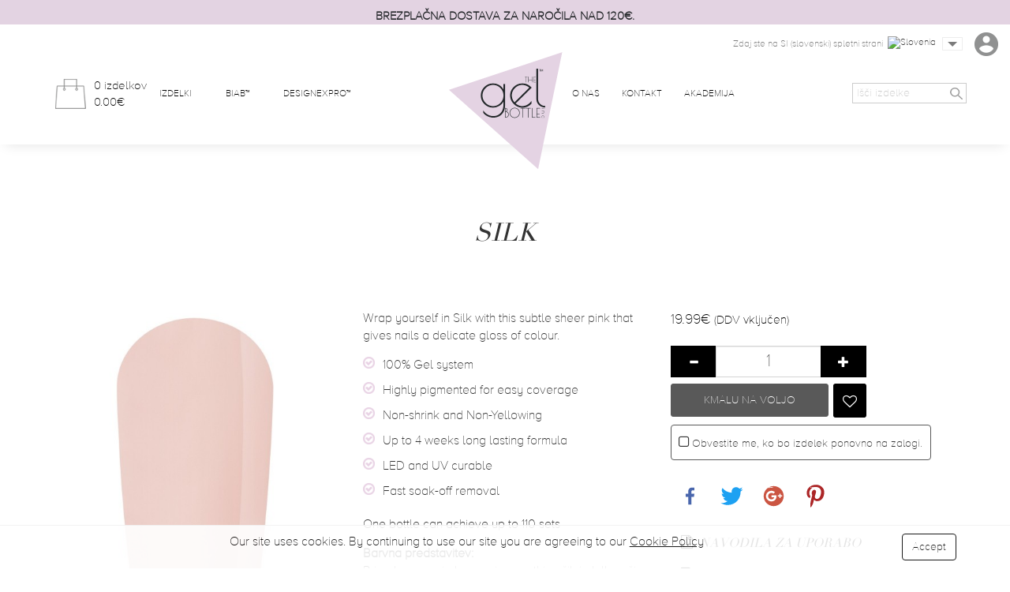

--- FILE ---
content_type: text/html; charset=utf-8
request_url: https://www.thegelbottle.si/sheer-collection/55308-silk.html
body_size: 15680
content:
<!doctype html>
<html lang="en-GB">

  <head>
    
      
  <meta charset="utf-8">


  <meta http-equiv="x-ua-compatible" content="ie=edge">



  <link rel="canonical" href="https://www.thegelbottle.si/sheer-collection/55308-silk.html">

  <title>Gel Nail Polish | Silk Sheer Collection - THEGELBOTTLE INC - gel nail polish</title>
  <meta name="description" content="Silk is a subtle sheer-pink gloss">
  <meta name="keywords" content="">
  <meta property="og:image" content="https://www.thegelbottle.si/img/thegelbottle-logo-1681987967.jpg">
    


  <meta name="viewport" content="width=device-width, initial-scale=1">



  <link rel="icon" type="image/vnd.microsoft.icon" href="/img/favicon.ico?1681987967">
  <link rel="shortcut icon" type="image/x-icon" href="/img/favicon.ico?1681987967">



    <link rel="stylesheet" href="/modules/ps_checkout/views/css/payments.css?version=2.13.0" type="text/css" media="all">
  <link rel="stylesheet" href="https://www.thegelbottle.si/themes/thegelbottle/assets/cache/theme-744ab8310.css" type="text/css" media="all">




  

  <script type="text/javascript">
        var klCustomer = {"email":null,"firstName":null,"lastName":null};
        var klProduct = {"ProductName":"SILK","ProductID":55308,"SKU":"857","Tags":[],"Price":"16.39","PriceInclTax":"19.99","SpecialPrice":"19.99","Categories":["Shop","Novo","Black Friday","Sheer Collection"],"Image":"https:\/\/www.thegelbottle.si\/img\/p\/1\/1\/1\/0\/1110-home_default.jpg","Link":"https:\/\/www.thegelbottle.si\/sheer-collection\/55308-silk.html","ShopID":1,"LangID":2};
        var pixel_fc = "https:\/\/www.thegelbottle.si\/module\/pspixel\/FrontAjaxPixel";
        var prestashop = {"cart":{"products":[],"totals":{"total":{"type":"total","label":"Total","amount":0,"value":"0.00\u20ac"},"total_including_tax":{"type":"total","label":"Total (tax incl.)","amount":0,"value":"0.00\u20ac"},"total_excluding_tax":{"type":"total","label":"Total (VAT excl.)","amount":0,"value":"0.00\u20ac"}},"subtotals":{"products":{"type":"products","label":"Subtotal","amount":0,"value":"0.00\u20ac"},"discounts":null,"shipping":{"type":"shipping","label":"Shipping","amount":0,"value":"Free"},"tax":{"type":"tax","label":"Included taxes","amount":0,"value":"0.00\u20ac"}},"products_count":0,"summary_string":"0 items","vouchers":{"allowed":1,"added":[]},"discounts":[],"minimalPurchase":0,"minimalPurchaseRequired":""},"currency":{"name":"Euro","iso_code":"EUR","iso_code_num":"978","sign":"\u20ac"},"customer":{"lastname":null,"firstname":null,"email":null,"birthday":null,"newsletter":null,"newsletter_date_add":null,"optin":null,"website":null,"company":null,"siret":null,"ape":null,"is_logged":false,"gender":{"type":null,"name":null},"addresses":[]},"language":{"name":"English GB (English)","iso_code":"gb","locale":"en-GB","language_code":"en-gb","is_rtl":"0","date_format_lite":"Y-m-d","date_format_full":"Y-m-d H:i:s","id":2},"page":{"title":"","canonical":null,"meta":{"title":"Gel Nail Polish | Silk Sheer Collection","description":"Silk is a subtle sheer-pink gloss","keywords":"","robots":"index"},"page_name":"product","body_classes":{"lang-gb":true,"lang-rtl":false,"country-SI":true,"currency-EUR":true,"layout-full-width":true,"page-product":true,"tax-display-enabled":true,"product-id-55308":true,"product-SILK":true,"product-id-category-49":true,"product-id-manufacturer-0":true,"product-id-supplier-0":true,"product-available-for-order":true},"admin_notifications":[]},"shop":{"name":"THE GELBOTTLE INC - gel nail polish","logo":"\/img\/thegelbottle-logo-1681987967.jpg","stores_icon":"\/img\/logo_stores.png","favicon":"\/img\/favicon.ico"},"urls":{"base_url":"https:\/\/www.thegelbottle.si\/","current_url":"https:\/\/www.thegelbottle.si\/sheer-collection\/55308-silk.html","shop_domain_url":"https:\/\/www.thegelbottle.si","img_ps_url":"https:\/\/www.thegelbottle.si\/img\/","img_cat_url":"https:\/\/www.thegelbottle.si\/img\/c\/","img_lang_url":"https:\/\/www.thegelbottle.si\/img\/l\/","img_prod_url":"https:\/\/www.thegelbottle.si\/img\/p\/","img_manu_url":"https:\/\/www.thegelbottle.si\/img\/m\/","img_sup_url":"https:\/\/www.thegelbottle.si\/img\/su\/","img_ship_url":"https:\/\/www.thegelbottle.si\/img\/s\/","img_store_url":"https:\/\/www.thegelbottle.si\/img\/st\/","img_col_url":"https:\/\/www.thegelbottle.si\/img\/co\/","img_url":"https:\/\/www.thegelbottle.si\/themes\/thegelbottle\/assets\/img\/","css_url":"https:\/\/www.thegelbottle.si\/themes\/thegelbottle\/assets\/css\/","js_url":"https:\/\/www.thegelbottle.si\/themes\/thegelbottle\/assets\/js\/","pic_url":"https:\/\/www.thegelbottle.si\/upload\/","pages":{"address":"https:\/\/www.thegelbottle.si\/address","addresses":"https:\/\/www.thegelbottle.si\/addresses","authentication":"https:\/\/www.thegelbottle.si\/login","cart":"https:\/\/www.thegelbottle.si\/cart","category":"https:\/\/www.thegelbottle.si\/index.php?controller=category","cms":"https:\/\/www.thegelbottle.si\/index.php?controller=cms","contact":"https:\/\/www.thegelbottle.si\/contact-us","discount":"https:\/\/www.thegelbottle.si\/discount","guest_tracking":"https:\/\/www.thegelbottle.si\/guest-tracking","history":"https:\/\/www.thegelbottle.si\/order-history","identity":"https:\/\/www.thegelbottle.si\/identity","index":"https:\/\/www.thegelbottle.si\/","my_account":"https:\/\/www.thegelbottle.si\/my-account","order_confirmation":"https:\/\/www.thegelbottle.si\/order-confirmation","order_detail":"https:\/\/www.thegelbottle.si\/index.php?controller=order-detail","order_follow":"https:\/\/www.thegelbottle.si\/order-follow","order":"https:\/\/www.thegelbottle.si\/order","order_return":"https:\/\/www.thegelbottle.si\/index.php?controller=order-return","order_slip":"https:\/\/www.thegelbottle.si\/credit-slip","pagenotfound":"https:\/\/www.thegelbottle.si\/page-not-found","password":"https:\/\/www.thegelbottle.si\/password-recovery","pdf_invoice":"https:\/\/www.thegelbottle.si\/index.php?controller=pdf-invoice","pdf_order_return":"https:\/\/www.thegelbottle.si\/index.php?controller=pdf-order-return","pdf_order_slip":"https:\/\/www.thegelbottle.si\/index.php?controller=pdf-order-slip","prices_drop":"https:\/\/www.thegelbottle.si\/prices-drop","product":"https:\/\/www.thegelbottle.si\/index.php?controller=product","search":"https:\/\/www.thegelbottle.si\/search","sitemap":"https:\/\/www.thegelbottle.si\/sitemap","stores":"https:\/\/www.thegelbottle.si\/stores","supplier":"https:\/\/www.thegelbottle.si\/supplier","register":"https:\/\/www.thegelbottle.si\/login?create_account=1","order_login":"https:\/\/www.thegelbottle.si\/order?login=1"},"alternative_langs":{"en-gb":"https:\/\/www.thegelbottle.si\/sheer-collection\/55308-silk.html"},"theme_assets":"\/themes\/thegelbottle\/assets\/","actions":{"logout":"https:\/\/www.thegelbottle.si\/?mylogout="},"no_picture_image":{"bySize":{"product_micro":{"url":"https:\/\/www.thegelbottle.si\/img\/p\/gb-default-product_micro.jpg","width":40,"height":57},"cart_default":{"url":"https:\/\/www.thegelbottle.si\/img\/p\/gb-default-cart_default.jpg","width":80,"height":80},"small_default":{"url":"https:\/\/www.thegelbottle.si\/img\/p\/gb-default-small_default.jpg","width":125,"height":125},"product_list_mini":{"url":"https:\/\/www.thegelbottle.si\/img\/p\/gb-default-product_list_mini.jpg","width":113,"height":160},"thegelbottle_product":{"url":"https:\/\/www.thegelbottle.si\/img\/p\/gb-default-thegelbottle_product.jpg","width":113,"height":160},"listing_default":{"url":"https:\/\/www.thegelbottle.si\/img\/p\/gb-default-listing_default.jpg","width":188,"height":266},"home_default":{"url":"https:\/\/www.thegelbottle.si\/img\/p\/gb-default-home_default.jpg","width":250,"height":250},"medium_default":{"url":"https:\/\/www.thegelbottle.si\/img\/p\/gb-default-medium_default.jpg","width":300,"height":300},"large_default":{"url":"https:\/\/www.thegelbottle.si\/img\/p\/gb-default-large_default.jpg","width":500,"height":500},"product_page_cover":{"url":"https:\/\/www.thegelbottle.si\/img\/p\/gb-default-product_page_cover.jpg","width":500,"height":750},"product_full":{"url":"https:\/\/www.thegelbottle.si\/img\/p\/gb-default-product_full.jpg","width":1000,"height":1400}},"small":{"url":"https:\/\/www.thegelbottle.si\/img\/p\/gb-default-product_micro.jpg","width":40,"height":57},"medium":{"url":"https:\/\/www.thegelbottle.si\/img\/p\/gb-default-listing_default.jpg","width":188,"height":266},"large":{"url":"https:\/\/www.thegelbottle.si\/img\/p\/gb-default-product_full.jpg","width":1000,"height":1400},"legend":""}},"configuration":{"display_taxes_label":true,"is_catalog":false,"show_prices":true,"opt_in":{"partner":false},"quantity_discount":{"type":"discount","label":"Discount"},"voucher_enabled":1,"return_enabled":0},"field_required":[],"breadcrumb":{"links":[{"title":"Home","url":"https:\/\/www.thegelbottle.si\/"},{"title":"Sheer Collection","url":"https:\/\/www.thegelbottle.si\/49-sheer-collection"},{"title":"SILK","url":"https:\/\/www.thegelbottle.si\/sheer-collection\/55308-silk.html"}],"count":3},"link":{"protocol_link":"https:\/\/","protocol_content":"https:\/\/"},"time":1768827324,"static_token":"08efa2c980ecd56a3b5ea656986dbae4","token":"f76479d95896a272ac1946291ad1b7dc"};
        var ps_checkout3dsEnabled = true;
        var ps_checkoutAutoRenderDisabled = false;
        var ps_checkoutCancelUrl = "https:\/\/www.thegelbottle.si\/module\/ps_checkout\/cancel";
        var ps_checkoutCardFundingSourceImg = "\/modules\/ps_checkout\/views\/img\/payment-cards.png";
        var ps_checkoutCheckUrl = "https:\/\/www.thegelbottle.si\/module\/ps_checkout\/check";
        var ps_checkoutCheckoutTranslations = {"checkout.go.back.link.title":"Go back to the Checkout","checkout.go.back.label":"Oddaj naro\u010dilo","checkout.card.payment":"Card payment","checkout.page.heading":"Order summary","checkout.cart.empty":"Your shopping cart is empty.","checkout.page.subheading.card":"Card","checkout.page.subheading.paypal":"PayPal","checkout.payment.by.card":"You have chosen to pay by Card.","checkout.payment.by.paypal":"You have chosen to pay by PayPal.","checkout.order.summary":"Here is a short summary of your order:","checkout.order.amount.total":"The total amount of your order comes to","checkout.order.included.tax":"(tax incl.)","checkout.order.confirm.label":"Please confirm your order by clicking &quot;I confirm my order&quot;.","paypal.hosted-fields.label.card-number":"\u0160tevilka kartice","paypal.hosted-fields.placeholder.card-number":"\u0160tevilka kartice","paypal.hosted-fields.label.expiration-date":"Datum veljavnosti","paypal.hosted-fields.placeholder.expiration-date":"MM\/YY","paypal.hosted-fields.label.cvv":"Varnostna koda","paypal.hosted-fields.placeholder.cvv":"XXX","express-button.cart.separator":"or","express-button.checkout.express-checkout":"Express Checkout","error.paypal-sdk":"No PayPal Javascript SDK Instance","checkout.payment.others.link.label":"Other payment methods","checkout.payment.others.confirm.button.label":"I confirm my order","checkout.form.error.label":"There was an error during the payment. Please try again or contact the support.","loader-component.label.header":"Thanks for your purchase!","loader-component.label.body":"Please wait, we proceed to payment","error.paypal-sdk.contingency.cancel":"Card holder authentication canceled, please choose another payment method or try again.","error.paypal-sdk.contingency.error":"An error occurred on card holder authentication, please choose another payment method or try again.","error.paypal-sdk.contingency.failure":"Card holder authentication failed, please choose another payment method or try again.","error.paypal-sdk.contingency.unknown":"Card holder authentication cannot be checked, please choose another payment method or try again."};
        var ps_checkoutCheckoutUrl = "https:\/\/www.thegelbottle.si\/order";
        var ps_checkoutConfirmUrl = "https:\/\/www.thegelbottle.si\/order-confirmation";
        var ps_checkoutCreateUrl = "https:\/\/www.thegelbottle.si\/module\/ps_checkout\/create";
        var ps_checkoutCspNonce = "";
        var ps_checkoutExpressCheckoutCartEnabled = false;
        var ps_checkoutExpressCheckoutOrderEnabled = false;
        var ps_checkoutExpressCheckoutProductEnabled = false;
        var ps_checkoutExpressCheckoutSelected = false;
        var ps_checkoutExpressCheckoutUrl = "https:\/\/www.thegelbottle.si\/module\/ps_checkout\/ExpressCheckout";
        var ps_checkoutFundingSourcesSorted = ["paypal","card"];
        var ps_checkoutGetTokenURL = "https:\/\/www.thegelbottle.si\/module\/ps_checkout\/token";
        var ps_checkoutHostedFieldsEnabled = true;
        var ps_checkoutHostedFieldsSelected = false;
        var ps_checkoutLoaderImage = "\/modules\/ps_checkout\/views\/img\/loader.svg";
        var ps_checkoutPayPalButtonConfiguration = null;
        var ps_checkoutPayPalClientToken = "";
        var ps_checkoutPayPalOrderId = "";
        var ps_checkoutPayPalSdkUrl = "https:\/\/www.paypal.com\/sdk\/js?components=buttons,marks,funding-eligibility,hosted-fields&client-id=AXjYFXWyb4xJCErTUDiFkzL0Ulnn-bMm4fal4G-1nQXQ1ZQxp06fOuE7naKUXGkq2TZpYSiI9xXbs4eo&merchant-id=CX99B3U8BCCSS&currency=EUR&intent=capture&commit=false&vault=false&integration-date=2020-07-30&disable-funding=bancontact,eps,giropay,ideal,mybank,p24,sofort";
        var ps_checkoutPayWithTranslations = {"paypal":"Pla\u010daj z ra\u010dunom PayPal","card":"Pla\u010dilo s kartico - 100% varno pla\u010dilo"};
        var ps_checkoutValidateUrl = "https:\/\/www.thegelbottle.si\/module\/ps_checkout\/validate";
        var ps_checkoutVersion = "2.13.0";
        var psauthcaptcha_sitekey = "6Lf_y2UUAAAAAIhzC-Qnzh_XXAGdg7UM6HhieH-B";
      </script>



  <!-- Facebook Pixel Code -->

    <script>

    !function(f,b,e,v,n,t,s)
    {if(f.fbq)return;n=f.fbq=function(){n.callMethod? n.callMethod.apply(n,arguments):n.queue.push(arguments)};
    if(!f._fbq)f._fbq=n;n.push=n;n.loaded=!0;n.version='2.0';n.agent='plprestashop-download'; // n.agent to keep because of partnership
    n.queue=[];t=b.createElement(e);t.async=!0;
    t.src=v;s=b.getElementsByTagName(e)[0];
    s.parentNode.insertBefore(t,s)}(window, document,'script', 'https://connect.facebook.net/en_US/fbevents.js');
    fbq('init', '757378255711617');
    fbq('track', 'PageView');

    </script>

<noscript>
<img height="1" width="1" style="display:none" src="https://www.facebook.com/tr?id=757378255711617&ev=PageView&noscript=1"/>
</noscript>

<!-- End Facebook Pixel Code -->

<!-- DO NOT MODIFY -->
<!-- End Facebook Pixel Code -->

<!-- Set Facebook Pixel Product Export -->
    <meta property="og:title" content="SILK">
    <meta property="og:description" content="">
    <meta property="og:url" content="https://www.thegelbottle.si/sheer-collection/55308-silk.html">
    <meta property="og:image" content="https://www.thegelbottle.si/img/p/1/1/1/0/1110-medium_default.jpg">
    <meta property="product:brand" content="">
    <meta property="product:availability" content="In stock">
    <meta property="product:condition" content="new">
    <meta property="product:price:amount" content="19.99">
    <meta property="product:price:currency" content="EUR">
    <meta property="product:retailer_item_id" content="55308">
<!-- END OF Set Facebook Pixel Product Export -->


<script>
fbq('track', 'ViewContent', {content_name: 'SILK (GB)', content_ids: ['55308'], content_type: 'product', value: 19.99, currency: 'EUR'});
</script>




    <meta id="js-rcpgtm-tracking-config" data-tracking-data="%7B%22bing%22%3A%7B%22tracking_id%22%3A%22%22%2C%22feed_prefix%22%3A%22%22%2C%22feed_variant%22%3A%22%22%7D%2C%22context%22%3A%7B%22browser%22%3A%7B%22device_type%22%3A1%7D%2C%22localization%22%3A%7B%22id_country%22%3A193%2C%22country_code%22%3A%22SI%22%2C%22id_currency%22%3A1%2C%22currency_code%22%3A%22EUR%22%2C%22id_lang%22%3A2%2C%22lang_code%22%3A%22gb%22%7D%2C%22page%22%3A%7B%22controller_name%22%3A%22product%22%2C%22products_per_page%22%3A700%2C%22category%22%3A%5B%5D%2C%22search_term%22%3A%22%22%7D%2C%22shop%22%3A%7B%22id_shop%22%3A1%2C%22shop_name%22%3A%22Thegelbottle%22%2C%22base_dir%22%3A%22https%3A%2F%2Fwww.thegelbottle.si%2F%22%7D%2C%22tracking_module%22%3A%7B%22module_name%22%3A%22rcpgtagmanager%22%2C%22checkout_module%22%3A%7B%22module%22%3A%22default%22%2C%22controller%22%3A%22order%22%7D%2C%22service_version%22%3A%2217%22%2C%22token%22%3A%227b52f2e6ae6c791a06d93d90114ed6a8%22%7D%2C%22user%22%3A%5B%5D%7D%2C%22criteo%22%3A%7B%22tracking_id%22%3A%22%22%2C%22feed_prefix%22%3A%22%22%2C%22feed_variant%22%3A%22%22%7D%2C%22facebook%22%3A%7B%22tracking_id%22%3A%22%22%2C%22feed_prefix%22%3A%22%22%2C%22feed_variant%22%3A%22%22%7D%2C%22ga4%22%3A%7B%22tracking_id%22%3A%22G-V6TDS4VH53%22%2C%22is_data_import%22%3Atrue%7D%2C%22gads%22%3A%7B%22tracking_id%22%3A%2211117070331%22%2C%22merchant_id%22%3A%224623265272%22%2C%22conversion_labels%22%3A%7B%22create_account%22%3A%22mapxCMPBrJIYEPuPhLUp%22%2C%22product_view%22%3A%22BUhcCMbBrJIYEPuPhLUp%22%2C%22add_to_cart%22%3A%22Ak3iCLrBrJIYEPuPhLUp%22%2C%22begin_checkout%22%3A%22185zCL3BrJIYEPuPhLUp%22%2C%22purchase%22%3A%22jn8vCJvSpZIYEPuPhLUp%22%7D%7D%2C%22gfeeds%22%3A%7B%22retail%22%3A%7B%22is_enabled%22%3Afalse%2C%22prefix%22%3A%22%22%2C%22variant%22%3A%22%22%7D%2C%22custom%22%3A%7B%22is_enabled%22%3Afalse%2C%22is_id2%22%3Afalse%2C%22prefix%22%3A%22%22%2C%22variant%22%3A%22%22%7D%7D%2C%22gtm%22%3A%7B%22tracking_id%22%3A%22GTM-M62MTZP%22%2C%22is_disable_tracking%22%3Afalse%7D%2C%22gua%22%3A%7B%22tracking_id%22%3A%22%22%2C%22site_speed_sample_rate%22%3A1%2C%22is_data_import%22%3Afalse%2C%22is_anonymize_ip%22%3Afalse%2C%22is_user_id%22%3Afalse%2C%22is_link_attribution%22%3Afalse%2C%22cross_domain_list%22%3A%5B%22%22%5D%2C%22dimensions%22%3A%7B%22ecomm_prodid%22%3A1%2C%22ecomm_pagetype%22%3A2%2C%22ecomm_totalvalue%22%3A3%2C%22dynx_itemid%22%3A4%2C%22dynx_itemid2%22%3A5%2C%22dynx_pagetype%22%3A6%2C%22dynx_totalvalue%22%3A7%7D%7D%2C%22optimize%22%3A%7B%22tracking_id%22%3A%22%22%2C%22is_async%22%3Afalse%2C%22hiding_class_name%22%3A%22optimize-loading%22%2C%22hiding_timeout%22%3A3000%7D%2C%22pinterest%22%3A%7B%22tracking_id%22%3A%22%22%2C%22feed_prefix%22%3A%22%22%2C%22feed_variant%22%3A%22%22%7D%2C%22tiktok%22%3A%7B%22tracking_id%22%3A%22%22%2C%22feed_prefix%22%3A%22%22%2C%22feed_variant%22%3A%22%22%7D%2C%22twitter%22%3A%7B%22tracking_id%22%3A%22%22%2C%22events%22%3A%7B%22add_to_cart_id%22%3A%22%22%2C%22payment_info_id%22%3A%22%22%2C%22checkout_initiated_id%22%3A%22%22%2C%22product_view_id%22%3A%22%22%2C%22lead_id%22%3A%22%22%2C%22purchase_id%22%3A%22%22%2C%22search_id%22%3A%22%22%7D%2C%22feed_prefix%22%3A%22%22%2C%22feed_variant%22%3A%22%22%7D%7D">
    <script type="text/javascript" data-keepinline="true" data-cfasync="false" src="/modules/rcpgtagmanager/views/js/hook/trackingClient.bundle.js"></script>
<script src='https://www.google.com/recaptcha/api.js?render=explicit&onload=checkSubmitCreateButtons&sitekey=6Lf_y2UUAAAAAIhzC-Qnzh_XXAGdg7UM6HhieH-B'></script>



<script>
var theme_image_url = 'https://www.thegelbottle.si/themes/thegelbottle/assets/img/';
var main_url = 'https://www.thegelbottle.si/';
var lock_order = '';
var address_step = 0;
var shipping_step = 0;
var payment_step = 0;
var locked_countries = [];
</script>
    
  <meta property="og:type" content="product">
  <meta property="og:url" content="https://www.thegelbottle.si/sheer-collection/55308-silk.html">
  <meta property="og:title" content="Gel Nail Polish | Silk Sheer Collection">
  <meta property="og:site_name" content="THE GELBOTTLE INC - gel nail polish">
  <meta property="og:description" content="Silk is a subtle sheer-pink gloss">
  <meta property="og:image" content="https://www.thegelbottle.si/img/p/1/1/1/0/1110-product_full.jpg">
  <meta property="product:pretax_price:amount" content="16.385246">
  <meta property="product:pretax_price:currency" content="EUR">
  <meta property="product:price:amount" content="19.99">
  <meta property="product:price:currency" content="EUR">
  
  </head>

  <body id="product" class="lang-gb country-si currency-eur layout-full-width page-product tax-display-enabled product-id-55308 product-silk product-id-category-49 product-id-manufacturer-0 product-id-supplier-0 product-available-for-order">

    
      
    

      
        			
	  <div class="container-fluid container-header-message" style="background-color: #E3D3E2 !important;">
	    <div class="container">
	      <div class="row">
	        <div class="col-sm-12 text-center" style="color: #232629 !important;">
	          <p>Brezplačna dostava za naročila nad 120€.</p>
<p></p>
	        </div>
	      </div>
	    </div>
	  </div>
	  
 
<!-- HEADER -->
<header class="Header">
		<div class="Header-shadow">
			
			<a href="https://www.thegelbottle.si/" title="THE GELBOTTLE INC - gel nail polish" class="Header-logo" itemprop="brand" itemscope itemtype="http://schema.org/Brand">
				<img src="/img/thegelbottle-logo-1681987967.jpg" alt="THE GELBOTTLE INC - gel nail polish" itemprop="logo" />
			</a>
			
				<div class="Header-top">
						<div class="container">

								<a href="#search" class="Header-searchIcon hidden-md hidden-lg">
										<img src="https://www.thegelbottle.si/themes/thegelbottle/assets/img/search.png" alt="" />
								</a>

								<div id="top-mini-cart">
  <a href="javascript: void(0)" title="" class="Header-cart"
      onclick="cart_mini_open()"
    >
      <img src="https://www.thegelbottle.si/themes/thegelbottle/assets/img/basket.png" class="Header-cart-img" alt="TGB Cart" />
      <div class="Header-cart-content visible-lg-inline visible-md-inline">
          <span id="mini_cart_qty">
            0 izdelkov                                                                      </span>
          <span id="mini_cart_price">0.00€</span>
      </div>
  </a>

</div>


								<div class="Header-menuSwitch hidden-md hidden-lg" id="Header-menuSwitch_oopen">
										<span class="Header-menuSwitch-open"></span>
								</div>
						</div>
				</div>
				<div class="Header-middle">
						<div class="container">
								<div class="row">

										<div class="Header-left col-xs-12 col-md-6">
											<ul class="Header-menu">
    <li ><a href="https://www.thegelbottle.si/2-shop?instock=true" title="Izdelki" >Izdelki</a></li>
    <li ><a href="https://www.thegelbottle.si/biab" title="BIAB™" >BIAB™</a></li>
    <li ><a href="https://www.thegelbottle.si/56-designex" title="DesignExPro™" >DesignExPro™</a></li>
  </ul>

										</div>
										<div class="Header-right col-xs-12 col-md-6">
											<ul class="Header-menu">
    <li ><a href="https://www.thegelbottle.si/about-us" title="O Nas" >O Nas</a></li>
    <li ><a href="https://www.thegelbottle.si/contact-us" title="Kontakt" >Kontakt</a></li>
    <li ><a href="https://thegelbottle-academy.com" title="Akademija" target="_blank">Akademija</a></li>
  </ul>

												<div class="Header-options">
													<div class="Header-lang">
				<p class="visible-lg-inline Header-lang-txt">Zdaj ste na SI (slovenski) spletni strani</p>
		<div class="btn-group">
				<button type="button" class="Header-lang-select" data-toggle="dropdown" aria-haspopup="true" aria-expanded="false">
						<span class="Header-lang-flag">
							<img src="https://www.thegelbottle.si/modules/tgb_websites/upload/b67334efec8898027368f6a8f720d5e4fb291e96203.svg" class="Header-lang-img" alt="Slovenia" />
						</span>
						<span class="Header-lang-country hidden-lg hidden-md">Slovenia</span> <span class="glyphicon glyphicon-menu-down hidden-lg hidden-md"></span>
				</button>
				<ul class="dropdown-menu">
										<li><a href="https://www.thegelbottle.com"><img src="https://www.thegelbottle.si/modules/tgb_websites/upload/3a5e83d704d313c7da29e3ddf7c77889d2e8e3be308.svg" width="30" alt="TGB Distributor - Visit the UK site" /> Visit the UK site</a></li>
										<li><a href="https://www.thegelbottle.dk"><img src="https://www.thegelbottle.si/modules/tgb_websites/upload/7fc9d6c8eae116245a60f6afe556e0f2a84dc2cb982.jpg" width="30" alt="TGB Distributor - Visit the DK site" /> Visit the DK site</a></li>
										<li><a href="https://www.thegelbottle.pr"><img src="https://www.thegelbottle.si/modules/tgb_websites/upload/f01d18afa7f47802ab565b12fe4c0c08583a79b8756.svg" width="30" alt="TGB Distributor - Visit the PR site" /> Visit the PR site</a></li>
										<li><a href="https://www.thegelbottle.pt"><img src="https://www.thegelbottle.si/modules/tgb_websites/upload/9e998e48b411997b964fd18cf9f5f8b241f1aad5167.png" width="30" alt="TGB Distributor - Visit the PT site" /> Visit the PT site</a></li>
										<li><a href="https://www.thegelbottle.de"><img src="https://www.thegelbottle.si/modules/tgb_websites/upload/8c92e5b9d6d26b05d319b18ec46e6450be454eb2103.jpg" width="30" alt="TGB Distributor - Visit the DE site" /> Visit the DE site</a></li>
										<li><a href="https://ca.thegelbottle.com"><img src="https://www.thegelbottle.si/modules/tgb_websites/upload/0c15cff641c6cccc321d4968d472a05c500a1f7224.jpg" width="30" alt="TGB Distributor - Visit the CA site" /> Visit the CA site</a></li>
										<li><a href="https://thegelbottle.sg"><img src="https://www.thegelbottle.si/modules/tgb_websites/upload/48b240e2c8f34b2ce906d3c61402ce89b061ab1d227.gif" width="30" alt="TGB Distributor - Visit the SG site" /> Visit the SG site</a></li>
										<li><a href="https://thegelbottle.pl"><img src="https://www.thegelbottle.si/modules/tgb_websites/upload/dec3b606a0c6c3b2674ee6246392aa3a8e46240e588.png" width="30" alt="TGB Distributor - Visit the PL site" /> Visit the PL site</a></li>
										<li><a href="https://thegelbottle.it "><img src="https://www.thegelbottle.si/modules/tgb_websites/upload/4a0cb525c163bafcd848f6f657e33a5f722cf20634.png" width="30" alt="TGB Distributor - Visit the IT site" /> Visit the IT site</a></li>
										<li><a href="https://thegelbottle.ro"><img src="https://www.thegelbottle.si/modules/tgb_websites/upload/d7e95de20b747730077a718cb45627df4cbbb7f6589.png" width="30" alt="TGB Distributor - Visit the RO site" /> Visit the RO site</a></li>
										<li><a href="https://thegelbottle.co.za"><img src="https://www.thegelbottle.si/modules/tgb_websites/upload/43882da6bf2097b8a9331722073c61a8f34520af99.png" width="30" alt="TGB Distributor - Visit the ZA site" /> Visit the ZA site</a></li>
										<li><a href="https://www.thegelbottle.ma/"><img src="https://www.thegelbottle.si/modules/tgb_websites/upload/58a9b0ec8643b4ea8513686d78e4c135b95e31b8908.png" width="30" alt="TGB Distributor - Visit the MA site" /> Visit the MA site</a></li>
										<li><a href="https://thegelbottle.vn"><img src="https://www.thegelbottle.si/modules/tgb_websites/upload/822a1f58513d56f2fc80c4026eb7e631862ae4bd996.png" width="30" alt="TGB Distributor - Visit the VN site" /> Visit the VN site</a></li>
										<li><a href="https://www.thegelbottle.us"><img src="https://www.thegelbottle.si/modules/tgb_websites/upload/0d9b018d58906054b3c4f24cad9062f936984791714.svg" width="30" alt="TGB Distributor - Visit the US site" /> Visit the US site</a></li>
										<li><a href="https://www.thegelbottle.tt"><img src="https://www.thegelbottle.si/modules/tgb_websites/upload/63d939017db2c733525da47c109cd4f1f222e7bf197.jpg" width="30" alt="TGB Distributor - Visit the T&amp;T site" /> Visit the T&amp;T site</a></li>
										<li><a href="https://thegelbottle.ie"><img src="https://www.thegelbottle.si/modules/tgb_websites/upload/9292a5454864b6fe0fd60a37987c8043fb014d1f308.jpg" width="30" alt="TGB Distributor - Visit the IE site" /> Visit the IE site</a></li>
										<li><a href="https://www.thegelbottleinc.se"><img src="https://www.thegelbottle.si/modules/tgb_websites/upload/e0cd1d1519cf860bb01933ffbd97ad9bacbb9d0c512.jpg" width="30" alt="TGB Distributor - Visit the SE site" /> Visit the SE site</a></li>
										<li><a href="https://www.thegelbottle.gr"><img src="https://www.thegelbottle.si/modules/tgb_websites/upload/b8467a20febf6096eb316d209ab7efd2e01bc0be134.jpg" width="30" alt="TGB Distributor - Visit the GR site" /> Visit the GR site</a></li>
										<li><a href="https://www.thegelbottle.mt"><img src="https://www.thegelbottle.si/modules/tgb_websites/upload/b632fec0346501d124262f20f5b16febd43c1cae857.jpg" width="30" alt="TGB Distributor - Visit the MT site" /> Visit the MT site</a></li>
										<li><a href="https://www.thegelbottleinc.es"><img src="https://www.thegelbottle.si/modules/tgb_websites/upload/95196aa72155453ca90f12badc7abb28b3274777174.jpg" width="30" alt="TGB Distributor - Visit the ES site" /> Visit the ES site</a></li>
										<li><a href="https://www.thegelbottle.fr"><img src="https://www.thegelbottle.si/modules/tgb_websites/upload/544f8fbe2b2a81149b7d95bf419ebf4177065501472.png" width="30" alt="TGB Distributor - Visit the FR site" /> Visit the FR site</a></li>
										<li><a href="https://www.thegelbottle.nz"><img src="https://www.thegelbottle.si/modules/tgb_websites/upload/901124ee9c2f0c236a021dfae5b57ac1530b9234556.svg" width="30" alt="TGB Distributor - Visit the NZ site" /> Visit the NZ site</a></li>
										<li><a href="https://www.thegelbottle.com.au"><img src="https://www.thegelbottle.si/modules/tgb_websites/upload/14451cf475ba2619a75da22c4618003d36f79d03987.svg" width="30" alt="TGB Distributor - Visit the AU site" /> Visit the AU site</a></li>
										<li><a href="https://www.thegelbottle.nl"><img src="https://www.thegelbottle.si/modules/tgb_websites/upload/bc29be29daefadf70e5097e2143872422caedd2d40.svg" width="30" alt="TGB Distributor - Visit the NL site" /> Visit the NL site</a></li>
										<li><a href="https://www.thegelbottle.no"><img src="https://www.thegelbottle.si/modules/tgb_websites/upload/61ac87456d052c77f01a9c389b3d43c2647114e8801.jpg" width="30" alt="TGB Distributor - Visit the NO site" /> Visit the NO site</a></li>
									</ul>
		</div>
</div>


														<a href="#search" title="Search" class="Header-searchOption visible-md-inline">
																<img src="https://www.thegelbottle.si/themes/thegelbottle/assets/img/search.png" />
														</a>

														

														<a href="https://www.thegelbottle.si/my-account" title="Moj račun" class="Header-myAccountLink">
																<img src="https://www.thegelbottle.si/themes/thegelbottle/assets/img/user.png" class="visible-md-inline visible-lg-inline" />
																<span class="hidden-lg hidden-md">
																		<img src="https://www.thegelbottle.si/themes/thegelbottle/assets/img/user-black.png" />
																		<span>Moj račun</span>
																</span>
														</a>

												</div>
										</div>
								</div>
						</div>
				</div>
		</div>
		<div class="Header-bottom">
				<div class="container">
					<form class="Header-search" action="https://www.thegelbottle.si/search">
    <input type="search" name="s" autocomplete="off" placeholder="Išči izdelke" value="" class="Header-search-input" id="input-autocomplete">
    <button type="submit" class="Header-search-button">
        <img src="https://www.thegelbottle.si/themes/thegelbottle/assets/img/search.png" class="Header-search-img" alt="" />
    </button>
</form>

				</div>
		</div>
</header>
<!-- END HEADER -->
      

    

    
    


  <section id="main" itemscope itemtype="https://schema.org/Product">
    <meta itemprop="url" content="https://www.thegelbottle.si/sheer-collection/55308-silk.html">


    

      <section id="content" class="page-content">

        

        
        <div class="container hide_on_pm">

          <div class="row">
        		<div class="col-sm-12 main_title_container">
              <h1 class="main_title product_main_title" itemprop="name">SILK</h1>
              
                              
            </div>
          </div>
          <div class="row">
            <div class="col-sm-4">
              
                <div class="images-container product-image-container">
  
    <div class="product-cover">
      <a href="https://www.thegelbottle.si/img/p/1/1/1/0/1110-product_full.jpg" data-lightbox="gallery">
        <img
          src="https://www.thegelbottle.si/img/p/1/1/1/0/1110-product_page_cover.jpg"
          data-zoom-image="https://www.thegelbottle.si/img/p/1/1/1/0/1110-product_full.jpg"
          alt="SILK"
          class="img-responsive"
          itemprop="image"
        ></a>
    </div>
  

  
    <div class="custom-product-gallery-items">
                                                    <div class="custom-product-gallery-item"><a href="https://www.thegelbottle.si/img/p/1/1/1/3/1113-product_full.jpg" data-lightbox="gallery"><img src="https://www.thegelbottle.si/img/p/1/1/1/3/1113-listing_default.jpg" alt="SILK" class="img-responsive" itemprop="image"></a></div>
                            </div>
  
</div>
              
            </div>
            <div class="col-sm-8">
              <div class="row">
                <div class="col-md-6 mobile-center-text">
                  <div class="product-information">



                    
                      <div id="product-description" class="product-page-desc" itemprop="description">
                        <div class="product_description_short" style="margin-top: 20px;"></div>
                        <p>Wrap yourself in Silk with this subtle sheer pink that gives nails a delicate gloss of colour.</p>
<ul>
<li>100% Gel system</li>
<li>Highly pigmented for easy coverage</li>
<li>Non-shrink and Non-Yellowing</li>
<li>Up to 4 weeks long lasting formula</li>
<li>LED and UV curable</li>
<li>Fast soak-off removal</li>
</ul>
<p>One bottle can achieve up to 110 sets</p>
                        <style>
    .ing_container strong {
        z-index: 1;
        position: relative;
    }</style>
    <p><strong>Barvna predstavitev:</strong><br/>
        Prizadevamo si, da so vsi posnetki naših izdelkov čim bolj natančni. Zaradi nastavitev barv/ločljivosti na elektronskih napravah se lahko barvni odtenek nekoliko razlikuje od dejanskega izdelka.
    </p>




    <p class="ing_container"><strong
                onclick="jQuery('#ingredients_div').toggle(); jQuery('#ingredients_plus').toggle();"
                style="cursor: pointer;"><span
                    id="ingredients_plus">+ </span>Sestavine
        </strong><br/>
        <span style="display: none;" id="ingredients_div">
            DIPENTAERYTHRITOL HEXAACRYLATE, HYDROXYPROPYL METHACRYLATE, HYDROXYCYCLOHEXYL PHENYL KETONE, HEMA, BIS-TRIMETHYLBENZOYL PHENYLPHOSPHINE OXIDE, [MAY CONTAIN (+/-): TITANIUM DIOXIDE (CI 77891), YELLOW 5 LAKE (CI 19140), RED 6 (CI 15850), RED 7 LAKE (CI 15850), RED 28 LAKE (CI 45410), BLUE 1 LAKE (CI 42090), BLACK 2 (CI 77266), ULTRAMARINES (CI 77007), IRON OXIDES (CI 77489, CI 77491, CI 77492), CHROMIUM OXIDE GREENS (CI 77288), MANGANESE VIOLET (CI 77742), YELLOW 6 LAKE (CI 15985), GREEN 5 (CI 61570), RED 22 (CI 45380), ORANGE 5 (CI 45370), YELLOW 11 (CI 47000), GREEN 3 (CI 42053), BLUE 1 (42090), RED 4 (CI 14700), RED 30 (CI 73360), CHROMIUM HYDROXIDE GREEN (CI 77289)]
        </span>
    </p>







































































                        
                          <p style="margin-top: 10px;">OZNAKA <strong><br />#gelbottlesilk</strong></p>
  <p style="margin-top: 10px; position: relative; z-index: 1"><a href="https://www.instagram.com/explore/tags/gelbottlesilk/" target="_blank" class="btn btn-sm instagram_gallery_url"><i class="fa fa-instagram"></i> Instagram gallery</a></p>

                        

                      </div>
                    

                    

                    


                  </div>
                </div>
                <div class="col-md-6 mobile-center-text">
                  <div class="product-actions">
                    
                                        
                      <form action="https://www.thegelbottle.si/cart" method="post" id="add-to-cart-or-refresh">
                        <input type="hidden" name="token" value="08efa2c980ecd56a3b5ea656986dbae4">
                        <input type="hidden" name="id_product" value="55308" id="product_page_product_id">
                        <input type="hidden" name="id_customization" value="0" id="product_customization_id">

                        
                            <div class="product-prices price">
    
          

    
      <p class="product-price " itemprop="offers" itemscope itemtype="https://schema.org/Offer">
        <link itemprop="availability" href="https://schema.org/InStock"/>
        <span itemprop="price" content="19.99">19.99€</span>
                 <small>(DDV vključen)</small>
                <meta itemprop="priceCurrency" content="EUR">
        
              </p>
    
    

    
          

    
          


    
          

    
    
  </div>
                          
                        

                        
                          <div class="product-variants">
  </div>
                        

                        
                          
    
    <div class="product-add-to-cart cart">
                    
                <div class="product-quantity">
                    <div class="input-group">
          <span class="input-group-btn">
            <button class="btn btn-default cart_qty_minus_btn" type="button"><span class="glyphicon glyphicon-minus"
                                                                                   aria-hidden="true"></span></button>
          </span>
                        <input
                                type="text"
                                name="qty"
                                id="quantity_wanted"
                                value="1"
                                class="form-control"
                                min="1"
                        >
                        <span class="input-group-btn">
            <button class="btn btn-default cart_qty_plus_btn" type="button"><span class="glyphicon glyphicon-plus"
                                                                                  aria-hidden="true"></span></button>
          </span>
                    </div>
                </div>
                <div class="ppage_buttons add">
                                            <button class="add-to-cart btn btn-primary" type="submit" name="add" disabled="disabled">
                            KMALU NA VOLJO
                        </button>
                                        <div class="wishlist_button wishlist_button_55308">
  <span class="wl_spinner"></span>
  <a href="javascript: void(0)" class="btn-wishlist wl_button_status_no" onclick="product_wishlist_status(55308);"><i class="fa fa-heart-o" aria-hidden="true"></i><i class="fa fa-heart hidden" aria-hidden="true"></i></a>
</div>

                </div>
            
                <div class="row_inform_checkbox">
  <button class="btn btn-add-to-notif " onclick="update_inform_list(55308);" type="button" id="update_inform_list_55308">
    <i class="fa fa-square-o"></i> Obvestite me, ko bo izdelek ponovno na zalogi.
    <span></span>
  </button>
</div>


    </div>
                        

                        
                          <div class="product-additional-info">
  <div class="ps_checkout payment-method-logo-block left">
  <div class="ps_checkout payment-method-logo-block-title">
    <img src="/modules/ps_checkout/views/img/lock_checkout.svg" alt="">
    100% secure payments
  </div>
            <div class="ps_checkout payment-method-logo w-fixed">
          <div class="wrapper"><img src="/modules/ps_checkout/views/img/paypal.svg" alt=""></div>
      </div>
                <div class="ps_checkout payment-method-logo w-fixed">
        <div class="wrapper"><img src="/modules/ps_checkout/views/img/visa.svg" alt=""></div>
      </div>
      <div class="ps_checkout payment-method-logo w-fixed">
        <div class="wrapper"><img src="/modules/ps_checkout/views/img/mastercard.svg" alt=""></div>
      </div>
      <div class="ps_checkout payment-method-logo w-fixed">
        <div class="wrapper"><img src="/modules/ps_checkout/views/img/amex.svg" alt=""></div>
      </div>
      </div>

      <div class="social-sharing">
      <ul>
                  <li class="facebook"><a href="https://www.facebook.com/sharer.php?u=https://www.thegelbottle.si/sheer-collection/55308-silk.html">Share</a></li>
                  <li class="twitter"><a href="https://twitter.com/intent/tweet?text=SILK https://www.thegelbottle.si/sheer-collection/55308-silk.html">Tweet</a></li>
                  <li class="googleplus"><a href="https://plus.google.com/share?url=https://www.thegelbottle.si/sheer-collection/55308-silk.html">Google+</a></li>
                  <li class="pinterest"><a href="https://www.pinterest.com/pin/create/button/?media=https://www.thegelbottle.si/img/p/1/1/1/0/1110.jpg&amp;url=https://www.thegelbottle.si/sheer-collection/55308-silk.html">Pinterest</a></li>
              </ul>
    </div>
  

</div>
                        

                        
                          <input class="product-refresh ps-hidden-by-js" name="refresh" type="submit" value="Osveži">
                        
                      </form>
                    
                                        
                    <div class="product_guides_cont">
    <div class="product_guides_div">
                                                    <div class="single-guide-button guide_4">
                    <a href="https://dlwdwurqx1ngf.cloudfront.net/TGB_0001_APPLICATION_USERGUIDE_V7.pdf"
                       target="_blank">
                        <button class="btn btn-guide"><i class="fa fa-file-pdf-o" aria-hidden="true"></i> Navodila za uporabo
                        </button>
                    </a>
                </div>
                            <div class="single-guide-button guide_5">
                    <a href="https://dlwdwurqx1ngf.cloudfront.net/aftercare_v2.pdf"
                       target="_blank">
                        <button class="btn btn-guide"><i class="fa fa-file-pdf-o" aria-hidden="true"></i> Nega
                        </button>
                    </a>
                </div>
                                        <div class="single-guide-button single-guide-button-usp">
                <a href="https://dlwdwurqx1ngf.cloudfront.net/tgb_brochure.pdf" target="_blank">
                    <button class="btn btn-guide">
                        <i class="fa fa-file-pdf-o" aria-hidden="true"></i> EPV barvni katalog
                    </button>
                </a>
            </div>
                                            <div class="single-guide-button single-guide-button-usp">
                    <a href="javascript:void(0)" onclick="jQuery('#msds_details_modal').modal('show');">
                        <button class="btn btn-guide">
                            <i class="fa fa-file-pdf-o"
                               aria-hidden="true"></i> Podatki o varnosti materialov (SDS)</button>
                    </a>
                </div>
                <div class="modal fade" id="msds_details_modal" tabindex="-1" role="dialog"
                     aria-labelledby="msds_details_modal" style="z-index:9999999;">
                    <div class="modal-dialog modal-lg" role="document">
                        <div class="modal-content">
                            <div class="modal-header">
                                <button type="button" class="close" data-dismiss="modal" aria-label="Close"><span
                                            aria-hidden="true">&times;</span></button>
                                <h4 class="modal-title" id="myModalLabel">Podatki o varnosti materialov (SDS)</h4>
                            </div>
                            <div class="modal-body">

                                <ul>
                                                                            <li><a href="https://dlwdwurqx1ngf.cloudfront.net/msds3/SDS_Foil_Gel_EUEnglish.pdf" target="_blank"
                                               rel="noopener">TGB - SDS Foil X Gel</a></li>
                                                                            <li><a href="https://dlwdwurqx1ngf.cloudfront.net/msds3/SDS_Matteverse_Top_Coat_EUEnglish.pdf" target="_blank"
                                               rel="noopener">TGB - SDS Matteverse Top Coat</a></li>
                                                                            <li><a href="https://dlwdwurqx1ngf.cloudfront.net/msds3/TGB_NAIL_GLUE_MSDS.PDF" target="_blank"
                                               rel="noopener">TGB - SDS Nail Glue</a></li>
                                                                            <li><a href="https://dlwdwurqx1ngf.cloudfront.net/msds3/SDS_ALL_IN_ONE_BIAB_EUEnglish.pdf" target="_blank"
                                               rel="noopener">TGB - SDS All in One BIAB</a></li>
                                                                            <li><a href="https://dlwdwurqx1ngf.cloudfront.net/msds3/TGB-MSDS-BIAB-BIAB-SHIMMER.pdf" target="_blank"
                                               rel="noopener">TGB - SDS BIAB Shimmer</a></li>
                                                                            <li><a href="https://dlwdwurqx1ngf.cloudfront.net/msds3/TGB-MSDS-Blooming-Gel.pdf" target="_blank"
                                               rel="noopener">TGB - SDS Blooming Gel clear</a></li>
                                                                            <li><a href="https://dlwdwurqx1ngf.cloudfront.net/msds3/TGB-MSDS-Cuticle-Oil.pdf" target="_blank"
                                               rel="noopener">TGB - SDS TGB Oil</a></li>
                                                                            <li><a href="https://dlwdwurqx1ngf.cloudfront.net/msds3/TGB-MSDS-Rubber-Base-Coat.pdf" target="_blank"
                                               rel="noopener">TGB - SDS Rubber Base Coat</a></li>
                                                                            <li><a href="https://dlwdwurqx1ngf.cloudfront.net/msds3/TGB-MSDS-Rubber-Top-Coat.pdf" target="_blank"
                                               rel="noopener">TGB - SDS Rubber Top Coat</a></li>
                                                                            <li><a href="https://dlwdwurqx1ngf.cloudfront.net/msds3/SDS_Extreme_Shine_Top_Coat_EUEnglish.pdf" target="_blank"
                                               rel="noopener">TGB - SDS Extreme Shine Top Coat</a></li>
                                                                            <li><a href="https://dlwdwurqx1ngf.cloudfront.net/msds3/SDS_Gel_Polish_EUEnglish.pdf" target="_blank"
                                               rel="noopener">TGB - SDS Gel Polish</a></li>
                                                                            <li><a href="https://dlwdwurqx1ngf.cloudfront.net/msds3/SDS_Matte_Top_Coat_EUEnglish.pdf" target="_blank"
                                               rel="noopener">TGB - SDS Matte Top Coat</a></li>
                                                                            <li><a href="https://dlwdwurqx1ngf.cloudfront.net/msds3/SDS_Light_up_gel_EUEnglish.pdf" target="_blank"
                                               rel="noopener">TGB - SDS Light up gel Polish</a></li>
                                                                            <li><a href="https://dlwdwurqx1ngf.cloudfront.net/msds3/sds_shimmer_top_coat.pdf" target="_blank"
                                               rel="noopener">TGB - SDS Shimmer Top Coat</a></li>
                                                                            <li><a href="https://dlwdwurqx1ngf.cloudfront.net/msds3/SDS_Chrome_variants.pdf" target="_blank"
                                               rel="noopener">TGB - SDS Chrome</a></li>
                                                                            <li><a href="https://dlwdwurqx1ngf.cloudfront.net/msds3/SDS_Chrome_iced_and_pearl_variants.pdf" target="_blank"
                                               rel="noopener">TGB - SDS Chrome (Iced and Pearl)</a></li>
                                                                            <li><a href="https://dlwdwurqx1ngf.cloudfront.net/msds3/SDS_GLOW_TOP.pdf" target="_blank"
                                               rel="noopener">TGB - SDS Glow Top</a></li>
                                                                            <li><a href="https://dlwdwurqx1ngf.cloudfront.net/msds3/SDS_BOND_BASE.pdf" target="_blank"
                                               rel="noopener"> TGB - SDS Bond Base</a></li>
                                                                            <li><a href="https://dlwdwurqx1ngf.cloudfront.net/msds3/sds_slip_solution.pdf" target="_blank"
                                               rel="noopener">TGB - SDS Slip &amp; Sculpt Solution</a></li>
                                                                            <li><a href="https://dlwdwurqx1ngf.cloudfront.net/msds3/SDS_Cuticle_Essence.pdf" target="_blank"
                                               rel="noopener">TGB - SDS Cuticle Essence</a></li>
                                                                            <li><a href="https://dlwdwurqx1ngf.cloudfront.net/msds3/SDS_Hema_Free_BIAB.pdf" target="_blank"
                                               rel="noopener">TGB - SDS Hema-Free BIAB (Merci Collection)</a></li>
                                                                            <li><a href="https://dlwdwurqx1ngf.cloudfront.net/msds3/SDS_Hema-Free_BIAB_Bonjour_Collection.pdf" target="_blank"
                                               rel="noopener">TGB - SDS Hema-Free BIAB (Bonjour Collection)</a></li>
                                                                            <li><a href="https://dlwdwurqx1ngf.cloudfront.net/msds3/SDS_Glacier.pdf" target="_blank"
                                               rel="noopener">TGB - SDS Glacier</a></li>
                                                                            <li><a href="https://dlwdwurqx1ngf.cloudfront.net/msds3/SDS_Northern_Lights_and_Amore.pdf" target="_blank"
                                               rel="noopener">TGB - SDS Northern Lights and Amore</a></li>
                                                                            <li><a href="https://dlwdwurqx1ngf.cloudfront.net/msds3/SDS_North_Pole_and_Lush.pdf" target="_blank"
                                               rel="noopener">TGB - SDS North Pole and Lush</a></li>
                                                                            <li><a href="https://dlwdwurqx1ngf.cloudfront.net/msds3/SDS_Smores.pdf" target="_blank"
                                               rel="noopener">TGB - SDS S&#039;Mores</a></li>
                                                                            <li><a href="https://dlwdwurqx1ngf.cloudfront.net/msds3/SDS_Better_Balm.pdf" target="_blank"
                                               rel="noopener">TGB - SDS Better Balm</a></li>
                                                                            <li><a href="https://dlwdwurqx1ngf.cloudfront.net/msds3/SDS_Clean_Care.pdf" target="_blank"
                                               rel="noopener">TGB - SDS Clean Care</a></li>
                                                                            <li><a href="https://dlwdwurqx1ngf.cloudfront.net/msds3/SDS_H20_Cream.pdf" target="_blank"
                                               rel="noopener">TGB - SDS H2O Cream</a></li>
                                                                            <li><a href="https://dlwdwurqx1ngf.cloudfront.net/msds3/SDS_Pillow_Powder.pdf" target="_blank"
                                               rel="noopener">TGB - SDS Pillow Powder</a></li>
                                                                            <li><a href="https://dlwdwurqx1ngf.cloudfront.net/msds3/SDS_Therapy_Mask.pdf" target="_blank"
                                               rel="noopener">TGB - SDS Therapy Mask</a></li>
                                                                            <li><a href="https://dlwdwurqx1ngf.cloudfront.net/msds3/SDS_Mineral_Scrub.pdf" target="_blank"
                                               rel="noopener">TGB - SDS Mineral Scrub</a></li>
                                                                            <li><a href="https://dlwdwurqx1ngf.cloudfront.net/msds3/SDS_Elixir.pdf" target="_blank"
                                               rel="noopener">TGB - SDS Elixir</a></li>
                                                                            <li><a href="https://dlwdwurqx1ngf.cloudfront.net/msds3/SDS_HEMA_FREE_PAINT.pdf" target="_blank"
                                               rel="noopener">TGB - SDS HEMA-Free Paint</a></li>
                                                                            <li><a href="https://assets.thegelbottle.com/m/3d1b8d432dfe5ff7/original/SDS_EU_2-in-1-base-2-0-_2025.pdf" target="_blank"
                                               rel="noopener">TPO Free TGB - SDS 2 in 1 base</a></li>
                                                                            <li><a href="https://assets.thegelbottle.com/m/4aa4ae35f9ff02cd/original/SDS_EU_Extreme-Shine-Top-Coat-2-0_Liquid-Gel-_2025-1.pdf" target="_blank"
                                               rel="noopener">TPO Free TGB - SDS Extreme Shine Top Coat</a></li>
                                                                            <li><a href="https://dlwdwurqx1ngf.cloudfront.net/sds-eu/SDS_EU_Gel Pot 2.0 _Liquid (Gel)_2025.pdf" target="_blank"
                                               rel="noopener">TPO Free TGB - SDS Gel Pot</a></li>
                                                                            <li><a href="https://assets.thegelbottle.com/m/25b80828dbc5db19/original/SDS_EU_K3121-Bondbase-5-0-2_Liquid-Gel-_2025-1.pdf" target="_blank"
                                               rel="noopener">TPO Free TGB - SDS Bond Base</a></li>
                                                                            <li><a href="https://assets.thegelbottle.com/m/7904190c40645947/original/SDS_EU_Proform-4-0-_Liquid-Gel-_2025-87-1-2.pdf" target="_blank"
                                               rel="noopener">TPO Free TGB - SDS Proform</a></li>
                                                                            <li><a href="https://dlwdwurqx1ngf.cloudfront.net/sds-eu/SDS_EU_Rubber Top 2.0 (3.0)_Liquid (Gel)_2025[31] (1).pdf" target="_blank"
                                               rel="noopener">TPO Free TGB - SDS Rubber Top</a></li>
                                                                            <li><a href="https://assets.thegelbottle.com/m/10fefeb638286497/original/SDS_EU_Studio-3D-Gel-2-0-_Liquid-Gel-_2025-2.pdf" target="_blank"
                                               rel="noopener">TPO Free TGB - SDS Studio 3D Gel</a></li>
                                                                            <li><a href="https://assets.thegelbottle.com/m/59ea4b1b1e233e55/original/SDS_EU_Studio-Gel-Polish-2-free-4-0-Colour-Mirror-_2025.pdf" target="_blank"
                                               rel="noopener">TPO Free TGB - SDS Studio Gel Polish</a></li>
                                                                            <li><a href="https://assets.thegelbottle.com/m/11b6497a02097384/original/SDS_EU_BIAB-2-0-_Liquid_2025.pdf" target="_blank"
                                               rel="noopener">TPO Free TGB - SDS BIAB (White, Clear, 01, 16, 17, 18, 19, 20, Baby, Dolly, Teddy, Lady, Courageous, Spirited, Kind, Powerful, Bold, Passionate, Unique, Ambitious, Adventurous, Dreamer, Pudding, Chai, Baked, Toffee, Cupcake, Milky, Devoted, Bunny, Charm, Cutie, Hunny, Love, Bella, Midnight, Evergreen, Slate, Fire, Bubble, Rosy, Peachy, Demure, Mindful, Snow, Aurora, Juliet, Luna, Enchanting, My Boo, Queen, Angel, Sugar)</a></li>
                                                                            <li><a href="https://assets.thegelbottle.com/m/f0b3332296035c6/original/SDS_EU_Gel-Pot-2-0-_Liquid-Gel-_2025-2.pdf" target="_blank"
                                               rel="noopener">TPO Free TGB - SDS All-in-One (Clear, NU01, NU02, NU03, NU04, NU05, NU06, NU07, NU08)</a></li>
                                                                    </ul>

                            </div>
                        </div>
                    </div>
                </div>
                        </div>
</div>

                    <table class="product_icons_p">
  <tr>
    <td>
      <img src="https://d1whquziqqv2nr.cloudfront.net/img/vegan_icon.png" alt="Vegan" style="height: 80px; margin-right: 10px" />
    </td>
    <td>
      <img src="https://d1whquziqqv2nr.cloudfront.net/img/peta_icon.png" alt="PETA" style="height: 80px;" />
    </td>
  </tr>
</table>

                    

                    
                      <section class="product-discounts">
  </section>
                    
                  </div>
                </div>
              </div>





              

              
                              

              
                <div id="js-ps_checkout-express-button-container">
</div>

              

              
                              </div>
            </div>
          </div>
          

              <div class="container-fluid movie-container">
        <div class="container" style="padding: 0px;">
            <div class="row">
                <div class="col-sm-12"><h3 class="sub_title">Discover more</h3></div>
            </div>
                            <div class="row">
                    <div class="col-sm-12 sv_margin_0" style="margin-bottom: 20px;">
                        <div style="position:relative; padding-top:56.25%;">
                            <iframe src="https://player.vimeo.com/video/586738588?muted=1" width="640" height="360" frameborder="0"
                                    style="position:absolute;top:0;left:0;width:100%;height:100%;" allowfullscreen
                                    id="video_main_frame"></iframe>
                        </div>
                    </div>
                </div>
            

            
        </div>
    </div>

                    
      <div class="container" style="margin-top: 20px;"></div>

                  

      </section>
    

    
      <footer class="page-footer">
        
          <!-- Footer content -->
        
      </footer>
    

  </section>
  




    
      <div class="modal fade" id="product_details_modal" tabindex="-1" role="dialog" aria-labelledby="product_details_modal">
  <div class="modal-dialog modal-lg" role="document">
    <div class="modal-content" id="modal-content-product-data"></div>
  </div>
</div>

<div class="modal right fade" id="mini_cart_details_modal" tabindex="-1" role="dialog" aria-labelledby="mini_cart_details_modal">
  <div class="modal-dialog" role="document">
    <div class="modal-content" id="modal-cart-product-data"></div>
  </div>
</div>

<div class="modal fade" id="product_gallery_modal" tabindex="-1" role="dialog" aria-labelledby="product_gallery_modal">
  <div class="modal-dialog modal-lg" role="document">
    <div class="modal-content" id="modal-content-product-gallery"></div>
  </div>
</div>

<div class="hidden-md hidden-lg">
<div class="modal left fade" id="mobile_menu" tabindex="-1" role="dialog">
	<div class="modal-dialog" role="document">
		<div class="modal-content" style="background-color: #FAFAFA;">
      <div class="modal-header-slide">
        <div class="Header-MobileHeader_2">
            <span class="Header-menuSwitch-close_2" data-dismiss="modal" aria-label="Close"></span>
      			<p class="Header-menuSwitch-text_2"><span class="slide_txt"><i class="fa fa-bars"></i> Meni</span></p>
        </div>
      </div>
      <ul class="Header-menu">
    <li ><a href="https://www.thegelbottle.si/2-shop?instock=true" title="Izdelki" >Izdelki</a></li>
    <li ><a href="https://www.thegelbottle.si/biab" title="BIAB™" >BIAB™</a></li>
    <li ><a href="https://www.thegelbottle.si/56-designex" title="DesignExPro™" >DesignExPro™</a></li>
  </ul>

      <ul class="Header-menu">
    <li ><a href="https://www.thegelbottle.si/about-us" title="O Nas" >O Nas</a></li>
    <li ><a href="https://www.thegelbottle.si/contact-us" title="Kontakt" >Kontakt</a></li>
    <li ><a href="https://thegelbottle-academy.com" title="Akademija" target="_blank">Akademija</a></li>
  </ul>


      <a href="https://www.thegelbottle.si/my-account" title="My account" class="Header-myAccountLink">
          <img src="https://www.thegelbottle.si/themes/thegelbottle/assets/img/user.png" class="visible-md-inline visible-lg-inline" />
          <span class="hidden-lg hidden-md">
              <img src="https://www.thegelbottle.si/themes/thegelbottle/assets/img/user-black.png" />
              <span>Moj račun</span>
          </span>
      </a>
      <div class="Header-lang">
				<p class="visible-lg-inline Header-lang-txt">Zdaj ste na SI (slovenski) spletni strani</p>
		<div class="btn-group">
				<button type="button" class="Header-lang-select" data-toggle="dropdown" aria-haspopup="true" aria-expanded="false">
						<span class="Header-lang-flag">
							<img src="https://www.thegelbottle.si/modules/tgb_websites/upload/b67334efec8898027368f6a8f720d5e4fb291e96203.svg" class="Header-lang-img" alt="Slovenia" />
						</span>
						<span class="Header-lang-country hidden-lg hidden-md">Slovenia</span> <span class="glyphicon glyphicon-menu-down hidden-lg hidden-md"></span>
				</button>
				<ul class="dropdown-menu">
										<li><a href="https://www.thegelbottle.com"><img src="https://www.thegelbottle.si/modules/tgb_websites/upload/3a5e83d704d313c7da29e3ddf7c77889d2e8e3be308.svg" width="30" alt="TGB Distributor - Visit the UK site" /> Visit the UK site</a></li>
										<li><a href="https://www.thegelbottle.dk"><img src="https://www.thegelbottle.si/modules/tgb_websites/upload/7fc9d6c8eae116245a60f6afe556e0f2a84dc2cb982.jpg" width="30" alt="TGB Distributor - Visit the DK site" /> Visit the DK site</a></li>
										<li><a href="https://www.thegelbottle.pr"><img src="https://www.thegelbottle.si/modules/tgb_websites/upload/f01d18afa7f47802ab565b12fe4c0c08583a79b8756.svg" width="30" alt="TGB Distributor - Visit the PR site" /> Visit the PR site</a></li>
										<li><a href="https://www.thegelbottle.pt"><img src="https://www.thegelbottle.si/modules/tgb_websites/upload/9e998e48b411997b964fd18cf9f5f8b241f1aad5167.png" width="30" alt="TGB Distributor - Visit the PT site" /> Visit the PT site</a></li>
										<li><a href="https://www.thegelbottle.de"><img src="https://www.thegelbottle.si/modules/tgb_websites/upload/8c92e5b9d6d26b05d319b18ec46e6450be454eb2103.jpg" width="30" alt="TGB Distributor - Visit the DE site" /> Visit the DE site</a></li>
										<li><a href="https://ca.thegelbottle.com"><img src="https://www.thegelbottle.si/modules/tgb_websites/upload/0c15cff641c6cccc321d4968d472a05c500a1f7224.jpg" width="30" alt="TGB Distributor - Visit the CA site" /> Visit the CA site</a></li>
										<li><a href="https://thegelbottle.sg"><img src="https://www.thegelbottle.si/modules/tgb_websites/upload/48b240e2c8f34b2ce906d3c61402ce89b061ab1d227.gif" width="30" alt="TGB Distributor - Visit the SG site" /> Visit the SG site</a></li>
										<li><a href="https://thegelbottle.pl"><img src="https://www.thegelbottle.si/modules/tgb_websites/upload/dec3b606a0c6c3b2674ee6246392aa3a8e46240e588.png" width="30" alt="TGB Distributor - Visit the PL site" /> Visit the PL site</a></li>
										<li><a href="https://thegelbottle.it "><img src="https://www.thegelbottle.si/modules/tgb_websites/upload/4a0cb525c163bafcd848f6f657e33a5f722cf20634.png" width="30" alt="TGB Distributor - Visit the IT site" /> Visit the IT site</a></li>
										<li><a href="https://thegelbottle.ro"><img src="https://www.thegelbottle.si/modules/tgb_websites/upload/d7e95de20b747730077a718cb45627df4cbbb7f6589.png" width="30" alt="TGB Distributor - Visit the RO site" /> Visit the RO site</a></li>
										<li><a href="https://thegelbottle.co.za"><img src="https://www.thegelbottle.si/modules/tgb_websites/upload/43882da6bf2097b8a9331722073c61a8f34520af99.png" width="30" alt="TGB Distributor - Visit the ZA site" /> Visit the ZA site</a></li>
										<li><a href="https://www.thegelbottle.ma/"><img src="https://www.thegelbottle.si/modules/tgb_websites/upload/58a9b0ec8643b4ea8513686d78e4c135b95e31b8908.png" width="30" alt="TGB Distributor - Visit the MA site" /> Visit the MA site</a></li>
										<li><a href="https://thegelbottle.vn"><img src="https://www.thegelbottle.si/modules/tgb_websites/upload/822a1f58513d56f2fc80c4026eb7e631862ae4bd996.png" width="30" alt="TGB Distributor - Visit the VN site" /> Visit the VN site</a></li>
										<li><a href="https://www.thegelbottle.us"><img src="https://www.thegelbottle.si/modules/tgb_websites/upload/0d9b018d58906054b3c4f24cad9062f936984791714.svg" width="30" alt="TGB Distributor - Visit the US site" /> Visit the US site</a></li>
										<li><a href="https://www.thegelbottle.tt"><img src="https://www.thegelbottle.si/modules/tgb_websites/upload/63d939017db2c733525da47c109cd4f1f222e7bf197.jpg" width="30" alt="TGB Distributor - Visit the T&amp;T site" /> Visit the T&amp;T site</a></li>
										<li><a href="https://thegelbottle.ie"><img src="https://www.thegelbottle.si/modules/tgb_websites/upload/9292a5454864b6fe0fd60a37987c8043fb014d1f308.jpg" width="30" alt="TGB Distributor - Visit the IE site" /> Visit the IE site</a></li>
										<li><a href="https://www.thegelbottleinc.se"><img src="https://www.thegelbottle.si/modules/tgb_websites/upload/e0cd1d1519cf860bb01933ffbd97ad9bacbb9d0c512.jpg" width="30" alt="TGB Distributor - Visit the SE site" /> Visit the SE site</a></li>
										<li><a href="https://www.thegelbottle.gr"><img src="https://www.thegelbottle.si/modules/tgb_websites/upload/b8467a20febf6096eb316d209ab7efd2e01bc0be134.jpg" width="30" alt="TGB Distributor - Visit the GR site" /> Visit the GR site</a></li>
										<li><a href="https://www.thegelbottle.mt"><img src="https://www.thegelbottle.si/modules/tgb_websites/upload/b632fec0346501d124262f20f5b16febd43c1cae857.jpg" width="30" alt="TGB Distributor - Visit the MT site" /> Visit the MT site</a></li>
										<li><a href="https://www.thegelbottleinc.es"><img src="https://www.thegelbottle.si/modules/tgb_websites/upload/95196aa72155453ca90f12badc7abb28b3274777174.jpg" width="30" alt="TGB Distributor - Visit the ES site" /> Visit the ES site</a></li>
										<li><a href="https://www.thegelbottle.fr"><img src="https://www.thegelbottle.si/modules/tgb_websites/upload/544f8fbe2b2a81149b7d95bf419ebf4177065501472.png" width="30" alt="TGB Distributor - Visit the FR site" /> Visit the FR site</a></li>
										<li><a href="https://www.thegelbottle.nz"><img src="https://www.thegelbottle.si/modules/tgb_websites/upload/901124ee9c2f0c236a021dfae5b57ac1530b9234556.svg" width="30" alt="TGB Distributor - Visit the NZ site" /> Visit the NZ site</a></li>
										<li><a href="https://www.thegelbottle.com.au"><img src="https://www.thegelbottle.si/modules/tgb_websites/upload/14451cf475ba2619a75da22c4618003d36f79d03987.svg" width="30" alt="TGB Distributor - Visit the AU site" /> Visit the AU site</a></li>
										<li><a href="https://www.thegelbottle.nl"><img src="https://www.thegelbottle.si/modules/tgb_websites/upload/bc29be29daefadf70e5097e2143872422caedd2d40.svg" width="30" alt="TGB Distributor - Visit the NL site" /> Visit the NL site</a></li>
										<li><a href="https://www.thegelbottle.no"><img src="https://www.thegelbottle.si/modules/tgb_websites/upload/61ac87456d052c77f01a9c389b3d43c2647114e8801.jpg" width="30" alt="TGB Distributor - Visit the NO site" /> Visit the NO site</a></li>
									</ul>
		</div>
</div>

      
      <ul class="Header-menu Header-grey-menu">
    <li ><a href="https://www.thegelbottle.com/help-centre?help_q=298" title="Compliance Statement" target="_blank">Compliance Statement</a></li>
    <li ><a href="https://www.thegelbottle.si/content/11-terms-conditions" title="Splošni pogoji poslovanja" >Splošni pogoji poslovanja</a></li>
    <li ><a href="https://www.thegelbottle.si/content/12-privacy-policy" title="Varstvo osebnih podatkov" >Varstvo osebnih podatkov</a></li>
  </ul>


		</div>
	</div>
</div>
</div>

<!-- FOOTER -->
<footer class="Footer">
    <div class="container">
        <div class="row">
            <div class="col-xs-12 col-md-3 col-lg-2 col-lg-offset-1 Footer-menu">
                <b class="Footer-title">Meni</b>
                <ul class="">
    <li ><a href="https://www.thegelbottle.si/2-shop" title="Izdelki" >Izdelki</a></li>
    <li ><a href="https://www.thegelbottle.si/content/10-distributors" title="Distributerji" >Distributerji</a></li>
    <li ><a href="https://www.thegelbottle.si/help-centre" title="FAQ" >FAQ</a></li>
    <li ><a href="https://www.thegelbottle.si/content/7-what-we-are-made-of" title="Informacije" >Informacije</a></li>
    <li ><a href="https://thegelbottle-academy.com/" title="Akademija" target="_blank">Akademija</a></li>
    <li ><a href="https://www.thegelbottle.si/contact-us" title="Kontakt" >Kontakt</a></li>
    <li ><a href="https://www.thegelbottle.si/content/21-product-information-application-guide" title="Informacije o izdelku in uporabi" >Informacije o izdelku in uporabi</a></li>
  </ul>

            </div>
            <div class="col-xs-12 col-md-3 Footer-contact">
    <b class="Footer-title">Kontaktirajte nas</b>
        <div class="Footer-row phone">
        <div class="Footer-row-img">
            <i class="fa fa-phone" aria-hidden="true"></i>
        </div>
        <a href="tel:+38640349657" title="" class="Footer-row-txt">+38640349657</a>
    </div>
            <div class="Footer-row">
        <div class="Footer-row-img">
            <i class="fa fa-envelope-o" aria-hidden="true"></i>
        </div>
        <a href="/cdn-cgi/l/email-protection#88e1e6eee7c8fce0edefede4eae7fcfce4eda6fbe1" class="Footer-row-txt" title=""><span class="__cf_email__" data-cfemail="41282f272e0135292426242d232e35352d246f3228">[email&#160;protected]</span></a>
    </div>
    <div class="Footer-row address">
        <div class="Footer-row-img">
            <i class="fa fa-map-marker"></i>
        </div>
        <span class="Footer-row-txt">
                    Ljubljanska cesta 100,<br>
            <br />2310, Slovenska Bistrica
                </span>
    </div>
    <div class="footer_second_menu"></div>
</div>
<div class="col-xs-12 col-md-3 Footer-follow">
    <b class="Footer-title">Sledite nam</b>
        <a href="https://www.instagram.com/thegelbottleslovenia/" title="" class="Footer-row">
        <img src="https://www.thegelbottle.si/themes/thegelbottle/assets/img/Instagram.png" class="Footer-row-img" alt="" />
        <span class="Footer-row-txt">Instagram</span>
    </a>
            <a href="https://www.facebook.com/thegelbottleslovenia" title="" class="Footer-row">
        <img src="https://www.thegelbottle.si/themes/thegelbottle/assets/img/Facebook.png" class="Footer-row-img" alt="" />
        <span class="Footer-row-txt">Facebook</span>
    </a>
            <a href="https://www.youtube.com/channel/UCSx-WL9o-usFCPNc9QglzQg" title="" class="Footer-row">
        <img src="https://www.thegelbottle.si/themes/thegelbottle/assets/img/Youtube.png" class="Footer-row-img" alt="" />
        <span class="Footer-row-txt">Youtube</span>
    </a>
        </div>

            <div class="col-xs-12 col-md-3 col-lg-2 Footer-newsletter"><b class="Footer-title">PRIJAVA NA E-NOVICE</b>
<small class="Footer-subtitle"></small>
    <form action="" method="POST" class="Footer-newsletter-form validated_form" id="klaviyo_footer_form">
        <input type="text" placeholder="Ime" name="klaviyo_name"
               class="klaviyo_name required">
        <input type="text" placeholder="Priimek" name="klaviyo_lastname"
               class="klaviyo_lastname">
        <input type="email" placeholder="Elektronski naslov" name="klaviyo_email"
               class="klaviyo_email required">
        <button type="button" class="Btn"
                onclick="klaviyoSubscribe('klaviyo_footer_form')">
            <span class="klaviyo_footer_submit">Potrdi</span>
            <span class="klaviyo_footer_submited" style="display: none">Submited</span>
        </button>
        <input type="hidden" class="form_token" value="3tewgh5434tgrghrgh35h4th">
    </form>
</div>
        </div>
        <div class="row text-center">
            <div class="col-12 Footer-bottom Footer-bottom-term-menu">
              <ul class="">
    <li ><a href="https://www.thegelbottle.com/help-centre?help_q=298" title="Compliance Statement" target="_blank">Compliance Statement</a></li>
    <li ><a href="https://www.thegelbottle.si/content/11-terms-conditions" title="Splošni pogoji poslovanja" >Splošni pogoji poslovanja</a></li>
    <li ><a href="https://www.thegelbottle.si/content/12-privacy-policy" title="Varstvo osebnih podatkov" >Varstvo osebnih podatkov</a></li>
  </ul>

            </div>
            <div class="col-12 Footer-bottom-term-txt">
                            
                                                                                                                                            
              © 2018 THE GELBOTTLE INC<div class="hidden-md hidden-lg"></div> a trading name of Daisy’s Nail Company LTD 08216906. VAT 261827789 – All Rights Reserved
            </div>
        </div>
    </div>
</footer>
<!-- END FOOTER -->


  <div class="cookies-info-footer">
    <div class="container">
      <div class="row">
        <div class="col-sm-11 text-center">
          <p>Our site uses cookies. By continuing to use our site you are agreeing to our <a href="https://www.thegelbottle.com/content/12-privacy-policy">Cookie Policy</a></p>
        </div>
        <div class="col-sm-1">
          <a href="javascript:void(0)" onclick="accept_cookies();" class="btn btn-info">Accept</a>
        </div>
      </div>
    </div>
  </div>
 
    


    
        <script data-cfasync="false" src="/cdn-cgi/scripts/5c5dd728/cloudflare-static/email-decode.min.js"></script><script type="text/javascript" src="https://www.thegelbottle.si/themes/thegelbottle/assets/cache/bottom-8bbb52309.js" ></script>
  <script type="text/javascript" src="/modules/ps_checkout/views/js/front.js?version=2.13.0" ></script>
  <script type="text/javascript" src="https://static.klaviyo.com/onsite/js/klaviyo.js?company_id=SGc5s9" async></script>


    

    
      <div id="js-rcpgtm-tracking-data" hidden data-tracking-data="%7B%22detail_products_list%22%3A%5B%5D%2C%22order_products_list%22%3A%5B%5D%2C%22order_complete_data%22%3A%5B%5D%2C%22order_context_user_data%22%3A%5B%5D%2C%22detail_product_view%22%3A%5B%7B%22id_index%22%3A%2255308-0-2%22%2C%22id_product%22%3A55308%2C%22id_attribute%22%3A0%2C%22id_lang%22%3A2%2C%22id_category%22%3A49%2C%22category_path%22%3A%5B%22Shop%22%2C%22Sheer%20Collection%22%5D%2C%22name%22%3A%22SILK%22%2C%22attributes%22%3A%5B%5D%2C%22id_manufacturer%22%3A0%2C%22manufacturer_name%22%3A%22%22%2C%22price%22%3A19.99%2C%22price_tax_excl%22%3A16.39%2C%22price_old%22%3A19.99%2C%22price_old_tax_excl%22%3A16.39%2C%22is_available%22%3Afalse%2C%22condition%22%3A%22new%22%2C%22ean%22%3A%225060727568813%22%2C%22isbn%22%3A%22%22%2C%22mpn%22%3Anull%2C%22upc%22%3A%22%22%2C%22reference%22%3A%22857%22%7D%5D%7D"></div>
    
    <script>
jQuery().ready(function() {
	jQuery(".validated_form").validate();
	jQuery(".js-country, .select2").select2();
	jQuery(".validated_v_form").validate();
	jQuery('[data-toggle="popover"]').popover({
		'template': '<div class="popover" role="tooltip"><div class="arrow"></div><h3 class="popover-title"></h3><button type="button" class="close">&times;</button><div class="popover-content"></div></div>'
	}).on('shown.bs.popover', function(e) {
	  var popover = $(this);
	  $(this).parent().find('div.popover .close').on('click', function(e) {
	    popover.popover('hide');
	  });
	});

	jQuery(function() {
	  jQuery(window).scroll(sticky_relocate);
	  sticky_relocate();
	});

	show_off_popup();
});

/**
 * product page - cover image zoom
 */
jQuery().ready(function() {
	$('#birthday_date').datepicker({
		"format": "yyyy-mm-dd"
	});
	var isMobile = false; //initiate as false
	// device detection
	if( /Android|webOS|iPhone|iPad|iPod|BlackBerry|IEMobile|Opera Mini/i.test(navigator.userAgent) ) {
	    isMobile = true;
			$(".product-cover a img").removeClass('product-zoom');
	}
	if(isMobile == false) {
		$(".product-cover a img").addClass('product-zoom');
		$(".product-zoom").elevateZoom();
	}

	
	$('#responsive_slider_home').slick({
	  dots: false,
	  infinite: true,
	  speed: 300,
	  slidesToShow: 1,
	  prevArrow: '<a class="slick-prev-tgb"><span class="glyphicon glyphicon-menu-left"></span></a>',
	  nextArrow: '<a class="slick-next-tgb"><span class="glyphicon glyphicon-menu-right"></span></a>'
	});
});

</script>
  <script defer src="https://static.cloudflareinsights.com/beacon.min.js/vcd15cbe7772f49c399c6a5babf22c1241717689176015" integrity="sha512-ZpsOmlRQV6y907TI0dKBHq9Md29nnaEIPlkf84rnaERnq6zvWvPUqr2ft8M1aS28oN72PdrCzSjY4U6VaAw1EQ==" data-cf-beacon='{"version":"2024.11.0","token":"fd275ad3edc640709ad4026435c3667e","r":1,"server_timing":{"name":{"cfCacheStatus":true,"cfEdge":true,"cfExtPri":true,"cfL4":true,"cfOrigin":true,"cfSpeedBrain":true},"location_startswith":null}}' crossorigin="anonymous"></script>
</body>

</html>

--- FILE ---
content_type: text/html; charset=UTF-8
request_url: https://player.vimeo.com/video/586738588?muted=1
body_size: 6420
content:
<!DOCTYPE html>
<html lang="en">
<head>
  <meta charset="utf-8">
  <meta name="viewport" content="width=device-width,initial-scale=1,user-scalable=yes">
  
  <link rel="canonical" href="https://player.vimeo.com/video/586738588">
  <meta name="googlebot" content="noindex,indexifembedded">
  
  
  <title>Silk on Vimeo</title>
  <style>
      body, html, .player, .fallback {
          overflow: hidden;
          width: 100%;
          height: 100%;
          margin: 0;
          padding: 0;
      }
      .fallback {
          
              background-color: transparent;
          
      }
      .player.loading { opacity: 0; }
      .fallback iframe {
          position: fixed;
          left: 0;
          top: 0;
          width: 100%;
          height: 100%;
      }
  </style>
  <link rel="modulepreload" href="https://f.vimeocdn.com/p/4.46.25/js/player.module.js" crossorigin="anonymous">
  <link rel="modulepreload" href="https://f.vimeocdn.com/p/4.46.25/js/vendor.module.js" crossorigin="anonymous">
  <link rel="preload" href="https://f.vimeocdn.com/p/4.46.25/css/player.css" as="style">
</head>

<body>


<div class="vp-placeholder">
    <style>
        .vp-placeholder,
        .vp-placeholder-thumb,
        .vp-placeholder-thumb::before,
        .vp-placeholder-thumb::after {
            position: absolute;
            top: 0;
            bottom: 0;
            left: 0;
            right: 0;
        }
        .vp-placeholder {
            visibility: hidden;
            width: 100%;
            max-height: 100%;
            height: calc(1080 / 1920 * 100vw);
            max-width: calc(1920 / 1080 * 100vh);
            margin: auto;
        }
        .vp-placeholder-carousel {
            display: none;
            background-color: #000;
            position: absolute;
            left: 0;
            right: 0;
            bottom: -60px;
            height: 60px;
        }
    </style>

    

    
        <style>
            .vp-placeholder-thumb {
                overflow: hidden;
                width: 100%;
                max-height: 100%;
                margin: auto;
            }
            .vp-placeholder-thumb::before,
            .vp-placeholder-thumb::after {
                content: "";
                display: block;
                filter: blur(7px);
                margin: 0;
                background: url(https://i.vimeocdn.com/video/1213932051-f5a8945136018a6dc42d55f8a92ceb89b0539facf89b79f9eeb98e325ef93f45-d?mw=80&q=85) 50% 50% / contain no-repeat;
            }
            .vp-placeholder-thumb::before {
                 
                margin: -30px;
            }
        </style>
    

    <div class="vp-placeholder-thumb"></div>
    <div class="vp-placeholder-carousel"></div>
    <script>function placeholderInit(t,h,d,s,n,o){var i=t.querySelector(".vp-placeholder"),v=t.querySelector(".vp-placeholder-thumb");if(h){var p=function(){try{return window.self!==window.top}catch(a){return!0}}(),w=200,y=415,r=60;if(!p&&window.innerWidth>=w&&window.innerWidth<y){i.style.bottom=r+"px",i.style.maxHeight="calc(100vh - "+r+"px)",i.style.maxWidth="calc("+n+" / "+o+" * (100vh - "+r+"px))";var f=t.querySelector(".vp-placeholder-carousel");f.style.display="block"}}if(d){var e=new Image;e.onload=function(){var a=n/o,c=e.width/e.height;if(c<=.95*a||c>=1.05*a){var l=i.getBoundingClientRect(),g=l.right-l.left,b=l.bottom-l.top,m=window.innerWidth/g*100,x=window.innerHeight/b*100;v.style.height="calc("+e.height+" / "+e.width+" * "+m+"vw)",v.style.maxWidth="calc("+e.width+" / "+e.height+" * "+x+"vh)"}i.style.visibility="visible"},e.src=s}else i.style.visibility="visible"}
</script>
    <script>placeholderInit(document,  false ,  true , "https://i.vimeocdn.com/video/1213932051-f5a8945136018a6dc42d55f8a92ceb89b0539facf89b79f9eeb98e325ef93f45-d?mw=80\u0026q=85",  1920 ,  1080 );</script>
</div>

<div id="player" class="player"></div>
<script>window.playerConfig = {"cdn_url":"https://f.vimeocdn.com","vimeo_api_url":"api.vimeo.com","request":{"files":{"dash":{"cdns":{"akfire_interconnect_quic":{"avc_url":"https://vod-adaptive-ak.vimeocdn.com/exp=1768830978~acl=%2Fba660ee5-056c-4bcd-b28b-7918a168efe6%2Fpsid%3D517fc3573c236764fa335439b5c9a32e92db6367b42f3aac4591d2c06f0e106e%2F%2A~hmac=d95ca82ba231ca2534324e2cdce15785fcddceab3d7b05e985ceb5157de9e9d1/ba660ee5-056c-4bcd-b28b-7918a168efe6/psid=517fc3573c236764fa335439b5c9a32e92db6367b42f3aac4591d2c06f0e106e/v2/playlist/av/primary/prot/cXNyPTE/playlist.json?omit=av1-hevc\u0026pathsig=8c953e4f~AXcUunIWvlIk46QtxsL7WFCf5v-2BPlr3ICOF4rSW9o\u0026qsr=1\u0026r=dXM%3D\u0026rh=4oQcEr","origin":"gcs","url":"https://vod-adaptive-ak.vimeocdn.com/exp=1768830978~acl=%2Fba660ee5-056c-4bcd-b28b-7918a168efe6%2Fpsid%3D517fc3573c236764fa335439b5c9a32e92db6367b42f3aac4591d2c06f0e106e%2F%2A~hmac=d95ca82ba231ca2534324e2cdce15785fcddceab3d7b05e985ceb5157de9e9d1/ba660ee5-056c-4bcd-b28b-7918a168efe6/psid=517fc3573c236764fa335439b5c9a32e92db6367b42f3aac4591d2c06f0e106e/v2/playlist/av/primary/prot/cXNyPTE/playlist.json?pathsig=8c953e4f~AXcUunIWvlIk46QtxsL7WFCf5v-2BPlr3ICOF4rSW9o\u0026qsr=1\u0026r=dXM%3D\u0026rh=4oQcEr"},"fastly_skyfire":{"avc_url":"https://skyfire.vimeocdn.com/1768830978-0x6c2421da5a7375fd78c2b8e0f47c5e5d05062880/ba660ee5-056c-4bcd-b28b-7918a168efe6/psid=517fc3573c236764fa335439b5c9a32e92db6367b42f3aac4591d2c06f0e106e/v2/playlist/av/primary/prot/cXNyPTE/playlist.json?omit=av1-hevc\u0026pathsig=8c953e4f~AXcUunIWvlIk46QtxsL7WFCf5v-2BPlr3ICOF4rSW9o\u0026qsr=1\u0026r=dXM%3D\u0026rh=4oQcEr","origin":"gcs","url":"https://skyfire.vimeocdn.com/1768830978-0x6c2421da5a7375fd78c2b8e0f47c5e5d05062880/ba660ee5-056c-4bcd-b28b-7918a168efe6/psid=517fc3573c236764fa335439b5c9a32e92db6367b42f3aac4591d2c06f0e106e/v2/playlist/av/primary/prot/cXNyPTE/playlist.json?pathsig=8c953e4f~AXcUunIWvlIk46QtxsL7WFCf5v-2BPlr3ICOF4rSW9o\u0026qsr=1\u0026r=dXM%3D\u0026rh=4oQcEr"}},"default_cdn":"akfire_interconnect_quic","separate_av":true,"streams":[{"profile":"175","id":"43555df5-83c7-471a-9351-7005822b3c24","fps":25,"quality":"1080p"},{"profile":"165","id":"59982992-ac2c-4839-95d2-7de5094386c8","fps":25,"quality":"540p"},{"profile":"d0b41bac-2bf2-4310-8113-df764d486192","id":"7d1d6323-5392-419f-bd78-4b35e07b4323","fps":25,"quality":"240p"},{"profile":"164","id":"b89b4d6c-d434-4b4c-bc01-b1abb62a070c","fps":25,"quality":"360p"},{"profile":"174","id":"f2a80c49-f96f-4772-bff1-15c6faef0c90","fps":25,"quality":"720p"}],"streams_avc":[{"profile":"174","id":"f2a80c49-f96f-4772-bff1-15c6faef0c90","fps":25,"quality":"720p"},{"profile":"175","id":"43555df5-83c7-471a-9351-7005822b3c24","fps":25,"quality":"1080p"},{"profile":"165","id":"59982992-ac2c-4839-95d2-7de5094386c8","fps":25,"quality":"540p"},{"profile":"d0b41bac-2bf2-4310-8113-df764d486192","id":"7d1d6323-5392-419f-bd78-4b35e07b4323","fps":25,"quality":"240p"},{"profile":"164","id":"b89b4d6c-d434-4b4c-bc01-b1abb62a070c","fps":25,"quality":"360p"}]},"hls":{"cdns":{"akfire_interconnect_quic":{"avc_url":"https://vod-adaptive-ak.vimeocdn.com/exp=1768830978~acl=%2Fba660ee5-056c-4bcd-b28b-7918a168efe6%2Fpsid%3D517fc3573c236764fa335439b5c9a32e92db6367b42f3aac4591d2c06f0e106e%2F%2A~hmac=d95ca82ba231ca2534324e2cdce15785fcddceab3d7b05e985ceb5157de9e9d1/ba660ee5-056c-4bcd-b28b-7918a168efe6/psid=517fc3573c236764fa335439b5c9a32e92db6367b42f3aac4591d2c06f0e106e/v2/playlist/av/primary/prot/cXNyPTE/playlist.m3u8?omit=av1-hevc-opus\u0026pathsig=8c953e4f~Tnf-zL6zOPbW8vQoqCO10nLOHx_Vh_CmazK4wZ24LA8\u0026qsr=1\u0026r=dXM%3D\u0026rh=4oQcEr\u0026sf=fmp4","origin":"gcs","url":"https://vod-adaptive-ak.vimeocdn.com/exp=1768830978~acl=%2Fba660ee5-056c-4bcd-b28b-7918a168efe6%2Fpsid%3D517fc3573c236764fa335439b5c9a32e92db6367b42f3aac4591d2c06f0e106e%2F%2A~hmac=d95ca82ba231ca2534324e2cdce15785fcddceab3d7b05e985ceb5157de9e9d1/ba660ee5-056c-4bcd-b28b-7918a168efe6/psid=517fc3573c236764fa335439b5c9a32e92db6367b42f3aac4591d2c06f0e106e/v2/playlist/av/primary/prot/cXNyPTE/playlist.m3u8?omit=opus\u0026pathsig=8c953e4f~Tnf-zL6zOPbW8vQoqCO10nLOHx_Vh_CmazK4wZ24LA8\u0026qsr=1\u0026r=dXM%3D\u0026rh=4oQcEr\u0026sf=fmp4"},"fastly_skyfire":{"avc_url":"https://skyfire.vimeocdn.com/1768830978-0x6c2421da5a7375fd78c2b8e0f47c5e5d05062880/ba660ee5-056c-4bcd-b28b-7918a168efe6/psid=517fc3573c236764fa335439b5c9a32e92db6367b42f3aac4591d2c06f0e106e/v2/playlist/av/primary/prot/cXNyPTE/playlist.m3u8?omit=av1-hevc-opus\u0026pathsig=8c953e4f~Tnf-zL6zOPbW8vQoqCO10nLOHx_Vh_CmazK4wZ24LA8\u0026qsr=1\u0026r=dXM%3D\u0026rh=4oQcEr\u0026sf=fmp4","origin":"gcs","url":"https://skyfire.vimeocdn.com/1768830978-0x6c2421da5a7375fd78c2b8e0f47c5e5d05062880/ba660ee5-056c-4bcd-b28b-7918a168efe6/psid=517fc3573c236764fa335439b5c9a32e92db6367b42f3aac4591d2c06f0e106e/v2/playlist/av/primary/prot/cXNyPTE/playlist.m3u8?omit=opus\u0026pathsig=8c953e4f~Tnf-zL6zOPbW8vQoqCO10nLOHx_Vh_CmazK4wZ24LA8\u0026qsr=1\u0026r=dXM%3D\u0026rh=4oQcEr\u0026sf=fmp4"}},"default_cdn":"akfire_interconnect_quic","separate_av":true}},"file_codecs":{"av1":[],"avc":["f2a80c49-f96f-4772-bff1-15c6faef0c90","43555df5-83c7-471a-9351-7005822b3c24","59982992-ac2c-4839-95d2-7de5094386c8","7d1d6323-5392-419f-bd78-4b35e07b4323","b89b4d6c-d434-4b4c-bc01-b1abb62a070c"],"hevc":{"dvh1":[],"hdr":[],"sdr":[]}},"lang":"en","referrer":"https://www.thegelbottle.si/sheer-collection/55308-silk.html","cookie_domain":".vimeo.com","signature":"456318f6e6c73de8679914987e19ca8f","timestamp":1768827378,"expires":3600,"thumb_preview":{"url":"https://videoapi-sprites.vimeocdn.com/video-sprites/image/e06755f2-0ab5-487f-b1af-2ee85438c9f9.0.jpeg?ClientID=sulu\u0026Expires=1768830978\u0026Signature=9c6fa81e40cd90b18de7f9d46db03e2721e2625c","height":2880,"width":4260,"frame_height":240,"frame_width":426,"columns":10,"frames":120},"currency":"USD","session":"67c55c0099ec0319384dba9a1aebcb75fcf8c5c31768827378","cookie":{"volume":1,"quality":null,"hd":0,"captions":null,"transcript":null,"captions_styles":{"color":null,"fontSize":null,"fontFamily":null,"fontOpacity":null,"bgOpacity":null,"windowColor":null,"windowOpacity":null,"bgColor":null,"edgeStyle":null},"audio_language":null,"audio_kind":null,"qoe_survey_vote":0},"build":{"backend":"31e9776","js":"4.46.25"},"urls":{"js":"https://f.vimeocdn.com/p/4.46.25/js/player.js","js_base":"https://f.vimeocdn.com/p/4.46.25/js","js_module":"https://f.vimeocdn.com/p/4.46.25/js/player.module.js","js_vendor_module":"https://f.vimeocdn.com/p/4.46.25/js/vendor.module.js","locales_js":{"de-DE":"https://f.vimeocdn.com/p/4.46.25/js/player.de-DE.js","en":"https://f.vimeocdn.com/p/4.46.25/js/player.js","es":"https://f.vimeocdn.com/p/4.46.25/js/player.es.js","fr-FR":"https://f.vimeocdn.com/p/4.46.25/js/player.fr-FR.js","ja-JP":"https://f.vimeocdn.com/p/4.46.25/js/player.ja-JP.js","ko-KR":"https://f.vimeocdn.com/p/4.46.25/js/player.ko-KR.js","pt-BR":"https://f.vimeocdn.com/p/4.46.25/js/player.pt-BR.js","zh-CN":"https://f.vimeocdn.com/p/4.46.25/js/player.zh-CN.js"},"ambisonics_js":"https://f.vimeocdn.com/p/external/ambisonics.min.js","barebone_js":"https://f.vimeocdn.com/p/4.46.25/js/barebone.js","chromeless_js":"https://f.vimeocdn.com/p/4.46.25/js/chromeless.js","three_js":"https://f.vimeocdn.com/p/external/three.rvimeo.min.js","vuid_js":"https://f.vimeocdn.com/js_opt/modules/utils/vuid.min.js","hive_sdk":"https://f.vimeocdn.com/p/external/hive-sdk.js","hive_interceptor":"https://f.vimeocdn.com/p/external/hive-interceptor.js","proxy":"https://player.vimeo.com/static/proxy.html","css":"https://f.vimeocdn.com/p/4.46.25/css/player.css","chromeless_css":"https://f.vimeocdn.com/p/4.46.25/css/chromeless.css","fresnel":"https://arclight.vimeo.com/add/player-stats","player_telemetry_url":"https://arclight.vimeo.com/player-events","telemetry_base":"https://lensflare.vimeo.com"},"flags":{"plays":1,"dnt":0,"autohide_controls":0,"preload_video":"metadata_on_hover","qoe_survey_forced":0,"ai_widget":0,"ecdn_delta_updates":0,"disable_mms":0,"check_clip_skipping_forward":0},"country":"US","client":{"ip":"3.144.169.241"},"ab_tests":{"cross_origin_texttracks":{"group":"variant","track":false,"data":null},"restrict_max_quality_unless_visible":{"group":"control","track":true,"data":null}},"atid":"2780102332.1768827378","ai_widget_signature":"925016b68e9169468d0f14ebb384852d6b5c9dcf3eae288618d372a0c419c11b_1768830978","config_refresh_url":"https://player.vimeo.com/video/586738588/config/request?atid=2780102332.1768827378\u0026expires=3600\u0026referrer=https%3A%2F%2Fwww.thegelbottle.si%2Fsheer-collection%2F55308-silk.html\u0026session=67c55c0099ec0319384dba9a1aebcb75fcf8c5c31768827378\u0026signature=456318f6e6c73de8679914987e19ca8f\u0026time=1768827378\u0026v=1"},"player_url":"player.vimeo.com","video":{"id":586738588,"title":"Silk","width":1920,"height":1080,"duration":36,"url":"","share_url":"https://vimeo.com/586738588","embed_code":"\u003ciframe title=\"vimeo-player\" src=\"https://player.vimeo.com/video/586738588?h=7875950703\" width=\"640\" height=\"360\" frameborder=\"0\" referrerpolicy=\"strict-origin-when-cross-origin\" allow=\"autoplay; fullscreen; picture-in-picture; clipboard-write; encrypted-media; web-share\"   allowfullscreen\u003e\u003c/iframe\u003e","default_to_hd":0,"privacy":"disable","embed_permission":"public","thumbnail_url":"https://i.vimeocdn.com/video/1213932051-f5a8945136018a6dc42d55f8a92ceb89b0539facf89b79f9eeb98e325ef93f45-d","owner":{"id":72105048,"name":"THE GELBOTTLE INC","img":"https://i.vimeocdn.com/portrait/23524524_60x60?sig=19a2159eb250a15e0249052d6dceb5e9cdacc9baa0de682b21ed894e89bc6804\u0026v=1\u0026region=us","img_2x":"https://i.vimeocdn.com/portrait/23524524_60x60?sig=19a2159eb250a15e0249052d6dceb5e9cdacc9baa0de682b21ed894e89bc6804\u0026v=1\u0026region=us","url":"https://vimeo.com/user72105048","account_type":"custom"},"spatial":0,"live_event":null,"version":{"current":null,"available":[{"id":265880322,"file_id":2768885575,"is_current":true}]},"unlisted_hash":null,"rating":{"id":3},"fps":25,"bypass_token":"eyJ0eXAiOiJKV1QiLCJhbGciOiJIUzI1NiJ9.eyJjbGlwX2lkIjo1ODY3Mzg1ODgsImV4cCI6MTc2ODgzMTAyMH0.KfoBtcl25RsrFDVdGW7CXxeGqGwanOcsxnAfcHgnaqs","channel_layout":"stereo","ai":0,"locale":""},"user":{"id":0,"team_id":0,"team_origin_user_id":0,"account_type":"none","liked":0,"watch_later":0,"owner":0,"mod":0,"logged_in":0,"private_mode_enabled":0,"vimeo_api_client_token":"eyJhbGciOiJIUzI1NiIsInR5cCI6IkpXVCJ9.eyJzZXNzaW9uX2lkIjoiNjdjNTVjMDA5OWVjMDMxOTM4NGRiYTlhMWFlYmNiNzVmY2Y4YzVjMzE3Njg4MjczNzgiLCJleHAiOjE3Njg4MzA5NzgsImFwcF9pZCI6MTE4MzU5LCJzY29wZXMiOiJwdWJsaWMgc3RhdHMifQ.QL7o-fyOfL4mlDeRglxU81cPKqA-2olon5xQP_3iQZM"},"view":1,"vimeo_url":"vimeo.com","embed":{"audio_track":"","autoplay":0,"autopause":1,"dnt":0,"editor":0,"keyboard":1,"log_plays":1,"loop":0,"muted":1,"on_site":0,"texttrack":"","transparent":1,"outro":"videos","playsinline":1,"quality":null,"player_id":"","api":null,"app_id":"","color":"00adef","color_one":"000000","color_two":"00adef","color_three":"ffffff","color_four":"000000","context":"embed.main","settings":{"auto_pip":1,"badge":0,"byline":0,"collections":0,"color":0,"force_color_one":0,"force_color_two":0,"force_color_three":0,"force_color_four":0,"embed":0,"fullscreen":1,"like":0,"logo":0,"playbar":1,"portrait":0,"pip":1,"share":0,"spatial_compass":0,"spatial_label":0,"speed":0,"title":0,"volume":0,"watch_later":0,"watch_full_video":1,"controls":1,"airplay":1,"audio_tracks":1,"chapters":1,"chromecast":1,"cc":1,"transcript":1,"quality":1,"play_button_position":0,"ask_ai":0,"skipping_forward":1,"debug_payload_collection_policy":"default"},"create_interactive":{"has_create_interactive":false,"viddata_url":""},"min_quality":null,"max_quality":null,"initial_quality":null,"prefer_mms":1}}</script>
<script>const fullscreenSupported="exitFullscreen"in document||"webkitExitFullscreen"in document||"webkitCancelFullScreen"in document||"mozCancelFullScreen"in document||"msExitFullscreen"in document||"webkitEnterFullScreen"in document.createElement("video");var isIE=checkIE(window.navigator.userAgent),incompatibleBrowser=!fullscreenSupported||isIE;window.noModuleLoading=!1,window.dynamicImportSupported=!1,window.cssLayersSupported=typeof CSSLayerBlockRule<"u",window.isInIFrame=function(){try{return window.self!==window.top}catch(e){return!0}}(),!window.isInIFrame&&/twitter/i.test(navigator.userAgent)&&window.playerConfig.video.url&&(window.location=window.playerConfig.video.url),window.playerConfig.request.lang&&document.documentElement.setAttribute("lang",window.playerConfig.request.lang),window.loadScript=function(e){var n=document.getElementsByTagName("script")[0];n&&n.parentNode?n.parentNode.insertBefore(e,n):document.head.appendChild(e)},window.loadVUID=function(){if(!window.playerConfig.request.flags.dnt&&!window.playerConfig.embed.dnt){window._vuid=[["pid",window.playerConfig.request.session]];var e=document.createElement("script");e.async=!0,e.src=window.playerConfig.request.urls.vuid_js,window.loadScript(e)}},window.loadCSS=function(e,n){var i={cssDone:!1,startTime:new Date().getTime(),link:e.createElement("link")};return i.link.rel="stylesheet",i.link.href=n,e.getElementsByTagName("head")[0].appendChild(i.link),i.link.onload=function(){i.cssDone=!0},i},window.loadLegacyJS=function(e,n){if(incompatibleBrowser){var i=e.querySelector(".vp-placeholder");i&&i.parentNode&&i.parentNode.removeChild(i);let a=`/video/${window.playerConfig.video.id}/fallback`;window.playerConfig.request.referrer&&(a+=`?referrer=${window.playerConfig.request.referrer}`),n.innerHTML=`<div class="fallback"><iframe title="unsupported message" src="${a}" frameborder="0"></iframe></div>`}else{n.className="player loading";var t=window.loadCSS(e,window.playerConfig.request.urls.css),r=e.createElement("script"),o=!1;r.src=window.playerConfig.request.urls.js,window.loadScript(r),r["onreadystatechange"in r?"onreadystatechange":"onload"]=function(){!o&&(!this.readyState||this.readyState==="loaded"||this.readyState==="complete")&&(o=!0,playerObject=new VimeoPlayer(n,window.playerConfig,t.cssDone||{link:t.link,startTime:t.startTime}))},window.loadVUID()}};function checkIE(e){e=e&&e.toLowerCase?e.toLowerCase():"";function n(r){return r=r.toLowerCase(),new RegExp(r).test(e);return browserRegEx}var i=n("msie")?parseFloat(e.replace(/^.*msie (\d+).*$/,"$1")):!1,t=n("trident")?parseFloat(e.replace(/^.*trident\/(\d+)\.(\d+).*$/,"$1.$2"))+4:!1;return i||t}
</script>
<script nomodule>
  window.noModuleLoading = true;
  var playerEl = document.getElementById('player');
  window.loadLegacyJS(document, playerEl);
</script>
<script type="module">try{import("").catch(()=>{})}catch(t){}window.dynamicImportSupported=!0;
</script>
<script type="module">if(!window.dynamicImportSupported||!window.cssLayersSupported){if(!window.noModuleLoading){window.noModuleLoading=!0;var playerEl=document.getElementById("player");window.loadLegacyJS(document,playerEl)}var moduleScriptLoader=document.getElementById("js-module-block");moduleScriptLoader&&moduleScriptLoader.parentElement.removeChild(moduleScriptLoader)}
</script>
<script type="module" id="js-module-block">if(!window.noModuleLoading&&window.dynamicImportSupported&&window.cssLayersSupported){const n=document.getElementById("player"),e=window.loadCSS(document,window.playerConfig.request.urls.css);import(window.playerConfig.request.urls.js_module).then(function(o){new o.VimeoPlayer(n,window.playerConfig,e.cssDone||{link:e.link,startTime:e.startTime}),window.loadVUID()}).catch(function(o){throw/TypeError:[A-z ]+import[A-z ]+module/gi.test(o)&&window.loadLegacyJS(document,n),o})}
</script>

<script type="application/ld+json">{"embedUrl":"https://player.vimeo.com/video/586738588?h=7875950703","thumbnailUrl":"https://i.vimeocdn.com/video/1213932051-f5a8945136018a6dc42d55f8a92ceb89b0539facf89b79f9eeb98e325ef93f45-d?f=webp","name":"Silk","description":"This is \"Silk\" by \"THE GELBOTTLE INC\" on Vimeo, the home for high quality videos and the people who love them.","duration":"PT36S","uploadDate":"2021-08-13T07:58:10-04:00","@context":"https://schema.org/","@type":"VideoObject"}</script>

</body>
</html>
